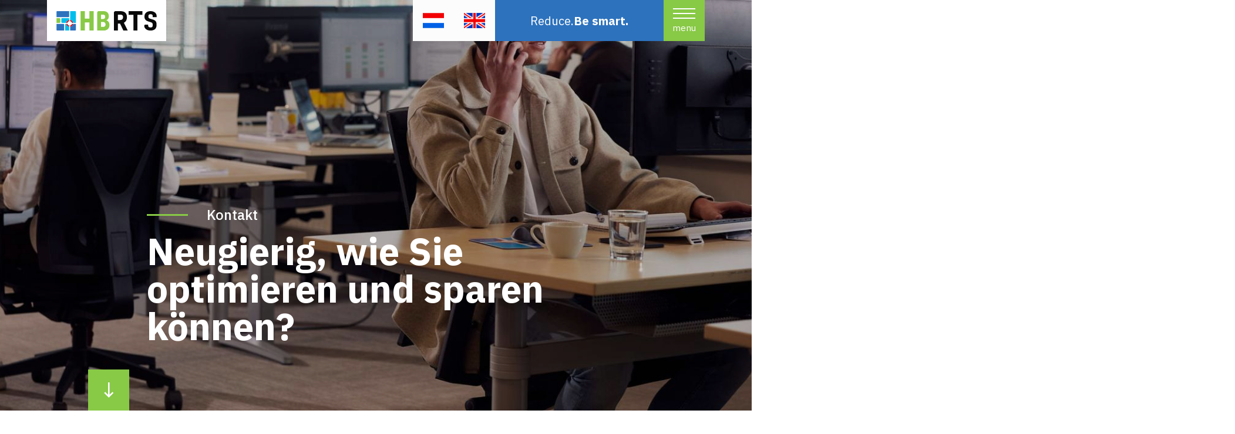

--- FILE ---
content_type: text/html; charset=UTF-8
request_url: https://www.hb-rts.com/de/kontakt
body_size: 7901
content:


<!DOCTYPE html>
<html lang="de" dir="ltr" prefix="content: http://purl.org/rss/1.0/modules/content/  dc: http://purl.org/dc/terms/  foaf: http://xmlns.com/foaf/0.1/  og: http://ogp.me/ns#  rdfs: http://www.w3.org/2000/01/rdf-schema#  schema: http://schema.org/  sioc: http://rdfs.org/sioc/ns#  sioct: http://rdfs.org/sioc/types#  skos: http://www.w3.org/2004/02/skos/core#  xsd: http://www.w3.org/2001/XMLSchema# ">
  <head>
    <!-- Google Tag Manager -->
    <script>(function(w,d,s,l,i){w[l]=w[l]||[];w[l].push({'gtm.start':
                new Date().getTime(),event:'gtm.js'});var f=d.getElementsByTagName(s)[0],
              j=d.createElement(s),dl=l!='dataLayer'?'&l='+l:'';j.async=true;j.src=
              'https://www.googletagmanager.com/gtm.js?id='+i+dl;f.parentNode.insertBefore(j,f);
      })(window,document,'script','dataLayer','GTM-MSXSWBS');</script>
    <!-- End Google Tag Manager -->
    <meta charset="utf-8" />
<noscript><style>form.antibot * :not(.antibot-message) { display: none !important; }</style>
</noscript><meta name="description" content="Informieren Sie sich über die RTI-Lösungen von HB RTS und unsere Dienstleistungen. Senken Sie Ihre Kosten und reduzieren Sie Ihren CO2-Fußabdruck." />
<meta name="Generator" content="Drupal 9 (https://www.drupal.org)" />
<meta name="MobileOptimized" content="width" />
<meta name="HandheldFriendly" content="true" />
<meta name="viewport" content="width=device-width, initial-scale=1.0" />
<link rel="icon" href="/favicon.ico" type="image/vnd.microsoft.icon" />
<link rel="alternate" hreflang="nl" href="https://www.hb-rts.com/contact" />
<link rel="alternate" hreflang="en" href="https://www.hb-rts.com/en/contact-hb-rts" />
<link rel="alternate" hreflang="de" href="https://www.hb-rts.com/de/kontakt" />
<link rel="canonical" href="https://www.hb-rts.com/de/kontakt" />
<link rel="shortlink" href="https://www.hb-rts.com/de/node/24" />

    <meta content="telephone=no" name="format-detection">
    <title>Kontakt | Komplettlösung für eine optimale Lieferkette | HB RTS</title>
    <link rel="stylesheet" media="all" href="/core/themes/stable/css/system/components/ajax-progress.module.css?szlbys" />
<link rel="stylesheet" media="all" href="/core/themes/stable/css/system/components/align.module.css?szlbys" />
<link rel="stylesheet" media="all" href="/core/themes/stable/css/system/components/autocomplete-loading.module.css?szlbys" />
<link rel="stylesheet" media="all" href="/core/themes/stable/css/system/components/fieldgroup.module.css?szlbys" />
<link rel="stylesheet" media="all" href="/core/themes/stable/css/system/components/container-inline.module.css?szlbys" />
<link rel="stylesheet" media="all" href="/core/themes/stable/css/system/components/clearfix.module.css?szlbys" />
<link rel="stylesheet" media="all" href="/core/themes/stable/css/system/components/details.module.css?szlbys" />
<link rel="stylesheet" media="all" href="/core/themes/stable/css/system/components/hidden.module.css?szlbys" />
<link rel="stylesheet" media="all" href="/core/themes/stable/css/system/components/item-list.module.css?szlbys" />
<link rel="stylesheet" media="all" href="/core/themes/stable/css/system/components/js.module.css?szlbys" />
<link rel="stylesheet" media="all" href="/core/themes/stable/css/system/components/nowrap.module.css?szlbys" />
<link rel="stylesheet" media="all" href="/core/themes/stable/css/system/components/position-container.module.css?szlbys" />
<link rel="stylesheet" media="all" href="/core/themes/stable/css/system/components/progress.module.css?szlbys" />
<link rel="stylesheet" media="all" href="/core/themes/stable/css/system/components/reset-appearance.module.css?szlbys" />
<link rel="stylesheet" media="all" href="/core/themes/stable/css/system/components/resize.module.css?szlbys" />
<link rel="stylesheet" media="all" href="/core/themes/stable/css/system/components/sticky-header.module.css?szlbys" />
<link rel="stylesheet" media="all" href="/core/themes/stable/css/system/components/system-status-counter.css?szlbys" />
<link rel="stylesheet" media="all" href="/core/themes/stable/css/system/components/system-status-report-counters.css?szlbys" />
<link rel="stylesheet" media="all" href="/core/themes/stable/css/system/components/system-status-report-general-info.css?szlbys" />
<link rel="stylesheet" media="all" href="/core/themes/stable/css/system/components/tabledrag.module.css?szlbys" />
<link rel="stylesheet" media="all" href="/core/themes/stable/css/system/components/tablesort.module.css?szlbys" />
<link rel="stylesheet" media="all" href="/core/themes/stable/css/system/components/tree-child.module.css?szlbys" />
<link rel="stylesheet" media="all" href="/core/themes/stable/css/views/views.module.css?szlbys" />
<link rel="stylesheet" media="all" href="/modules/contrib/cacheflush/css/cacheflush.menu.css?szlbys" />
<link rel="stylesheet" media="all" href="/core/themes/stable/css/core/assets/vendor/normalize-css/normalize.css?szlbys" />
<link rel="stylesheet" media="all" href="/core/themes/stable/css/core/normalize-fixes.css?szlbys" />
<link rel="stylesheet" media="all" href="//fonts.googleapis.com/css?family=IBM+Plex+Sans:400,500,600,600i,700&amp;display=swap" />
<link rel="stylesheet" media="all" href="/core/themes/classy/css/components/action-links.css?szlbys" />
<link rel="stylesheet" media="all" href="/core/themes/classy/css/components/breadcrumb.css?szlbys" />
<link rel="stylesheet" media="all" href="/core/themes/classy/css/components/button.css?szlbys" />
<link rel="stylesheet" media="all" href="/core/themes/classy/css/components/collapse-processed.css?szlbys" />
<link rel="stylesheet" media="all" href="/core/themes/classy/css/components/container-inline.css?szlbys" />
<link rel="stylesheet" media="all" href="/core/themes/classy/css/components/details.css?szlbys" />
<link rel="stylesheet" media="all" href="/core/themes/classy/css/components/exposed-filters.css?szlbys" />
<link rel="stylesheet" media="all" href="/core/themes/classy/css/components/field.css?szlbys" />
<link rel="stylesheet" media="all" href="/core/themes/classy/css/components/form.css?szlbys" />
<link rel="stylesheet" media="all" href="/core/themes/classy/css/components/icons.css?szlbys" />
<link rel="stylesheet" media="all" href="/core/themes/classy/css/components/inline-form.css?szlbys" />
<link rel="stylesheet" media="all" href="/core/themes/classy/css/components/item-list.css?szlbys" />
<link rel="stylesheet" media="all" href="/core/themes/classy/css/components/link.css?szlbys" />
<link rel="stylesheet" media="all" href="/core/themes/classy/css/components/links.css?szlbys" />
<link rel="stylesheet" media="all" href="/core/themes/classy/css/components/menu.css?szlbys" />
<link rel="stylesheet" media="all" href="/core/themes/classy/css/components/more-link.css?szlbys" />
<link rel="stylesheet" media="all" href="/core/themes/classy/css/components/pager.css?szlbys" />
<link rel="stylesheet" media="all" href="/core/themes/classy/css/components/tabledrag.css?szlbys" />
<link rel="stylesheet" media="all" href="/core/themes/classy/css/components/tableselect.css?szlbys" />
<link rel="stylesheet" media="all" href="/core/themes/classy/css/components/tablesort.css?szlbys" />
<link rel="stylesheet" media="all" href="/core/themes/classy/css/components/tabs.css?szlbys" />
<link rel="stylesheet" media="all" href="/core/themes/classy/css/components/textarea.css?szlbys" />
<link rel="stylesheet" media="all" href="/core/themes/classy/css/components/ui-dialog.css?szlbys" />
<link rel="stylesheet" media="all" href="/core/themes/classy/css/components/messages.css?szlbys" />
<link rel="stylesheet" media="all" href="/themes/custom/ef2_custom/css/main.css?szlbys" />

    

      <link rel="apple-touch-icon" sizes="180x180" href="/apple-touch-icon.png">
      <link rel="icon" type="image/png" sizes="32x32" href="/favicon-32x32.png">
      <link rel="icon" type="image/png" sizes="16x16" href="/favicon-16x16.png">
      <link rel="manifest" href="/site.webmanifest">
      <link rel="mask-icon" href="/safari-pinned-tab.svg" color="#2d72bd">
      <meta name="msapplication-TileColor" content="#ffffff">
      <meta name="theme-color" content="#ffffff">
  </head>
  <body class="role-anonymous page-node-24 path-node page-node-type-contactpagina">
  <!-- Google Tag Manager (noscript) -->
  <noscript><iframe src="https://www.googletagmanager.com/ns.html?id=GTM-MSXSWBS"
                    height="0" width="0" style="display:none;visibility:hidden"></iframe></noscript>
  <!-- End Google Tag Manager (noscript) -->
    <a href="#main-content" class="visually-hidden focusable">
      Direkt zum Inhalt
    </a>
    
      <div class="dialog-off-canvas-main-canvas" data-off-canvas-main-canvas>
    	
        

  




<div id="page-wrapper">
      <nav id="navbar" class="region"> 
      <div class="region-inner">     
          <div class="region region-menu">
    <div id="block-ef2-custom-branding" class="block block-system block-system-branding-block">
  
    
        <a href="/de" rel="home" class="site-logo">
      <img src="/themes/custom/ef2_custom/logo.svg" alt="Startseite" />
    </a>
      </div>
<div id="block-slogan" class="block block-block-content block-block-content8a39dbbb-6a34-4f1a-8ec5-0a27204f1363">
  
    
      
            <div class="clearfix text-formatted field field--name-body field--type-text-with-summary field--label-hidden field__item"><p>Reduce. <strong>Be smart.</strong></p></div>
      
  </div>
<nav role="navigation" aria-labelledby="block-ef2-custom-main-menu-menu" id="block-ef2-custom-main-menu" class="block block-menu navigation menu--main">
            
  <h2 class="visually-hidden" id="block-ef2-custom-main-menu-menu">Hoofdnavigatie</h2>
  

        <div id="menu-wrapper">


        
        
      <ul class="menu">      
                   
      <li class="menu-item menu-item--expanded">

        <a href="/de/vermietung" target="" title="Vermietung bei HB RTS" data-drupal-link-system-path="node/28">Vermietung</a>

                  <div class="submenu-wrapper">
            <div class="submenu-item-content">
              <a href="#" class="menu-back-link">Terug</a>
                      
          <ul class="menu">      
                   
      <li class="menu-item">

        <a href="/de/die-fect-box" data-drupal-link-system-path="node/155">De FECT box</a>

        
        
      </li>
               
      <li class="menu-item">

        <a href="/de/vermietung" title="Vermietung von RTI&#039;s bei HB RTS" data-drupal-link-system-path="node/28">HB RTS Vermietung</a>

        
        
      </li>
               
      <li class="menu-item">

        <a href="/de/loopos-reusable-display" title="Mehrweg Display von HB RTS" data-drupal-link-system-path="node/128">Mehrweg Display</a>

        
        
      </li>
               
      <li class="menu-item">

        <a href="/de/vermietung/behaelter-mieten" title="Behälter mieten bei HB RTS" data-drupal-link-system-path="node/123">Behälter</a>

        
        
      </li>
               
      <li class="menu-item">

        <a href="/de/vermietung/paletten" title="Kunststoffpaletten mieten bei HB RTS" data-drupal-link-system-path="node/122">Kunststoffpaletten</a>

        
        
      </li>
               
      <li class="menu-item">

        <a href="/de/vermietung/palettenbox-mieten" title="Palettenboxen mieten bei HB RTS" data-drupal-link-system-path="node/127">Palettenboxen</a>

        
        
      </li>
               
      <li class="menu-item">

        <a href="/de/vermietung/rollpalette-mieten" title="Rollpalette mieten bei HB RTS" data-drupal-link-system-path="node/108">Rollpalette</a>

        
        
      </li>
               
      <li class="menu-item">

        <a href="/de/vermietung/viertelrollpalette-mieten" title="Viertelrollpalette mieten bei HB RTS" data-drupal-link-system-path="node/124">Viertelrollpalette</a>

        
        
      </li>
               
      <li class="menu-item">

        <a href="/de/vermietung/rollbehaelter-mieten" title="Rollbehälter mieten bei HB RTS" data-drupal-link-system-path="node/125">Rollbehälter</a>

        
        
      </li>
        </ul>
   
            </div>
          </div>
        
        
      </li>
               
      <li class="menu-item">

        <a href="/de/paletten-logistik" target="" title="Paletten Logistik bei HB RTS" data-drupal-link-system-path="node/54">Paletten Logistik</a>

        
        
      </li>
               
      <li class="menu-item menu-item--expanded">

        <a href="/de/Reinigung" target="" title="Reinigung bei HB RTS" data-drupal-link-system-path="node/117">Reinigung</a>

                  <div class="submenu-wrapper">
            <div class="submenu-item-content">
              <a href="#" class="menu-back-link">Terug</a>
                      
          <ul class="menu">      
                   
      <li class="menu-item">

        <a href="/de/Reinigung" title="Reinigung von RTI&#039;s bei HB RTS" data-drupal-link-system-path="node/117">HB RTS Reinigung</a>

        
        
      </li>
               
      <li class="menu-item">

        <a href="/de/Reinigung/behaelter-reinigen" title="Behälter reinigen bei HB RTS" data-drupal-link-system-path="node/120">Behälter</a>

        
        
      </li>
               
      <li class="menu-item">

        <a href="/de/reinigung/paletten-und-palettenboxen-reinigen" title="Palettenboxen und Paletten reinigen bei HB RTS" data-drupal-link-system-path="node/135">Paletten und Palettenboxen</a>

        
        
      </li>
        </ul>
   
            </div>
          </div>
        
        
      </li>
               
      <li class="menu-item">

        <a href="/de/leergut-logistik" target="" title="Leergut Logistik bei HB RTS" data-drupal-link-system-path="node/93">Leergut Logistik</a>

        
        
      </li>
               
      <li class="menu-item">

        <a href="/de/produkte" title="Produkte von HB RTS" data-drupal-link-system-path="node/106">Produkte</a>

        
        
      </li>
               
      <li class="menu-item menu-item--expanded">

        <a href="/de/uber-hb-rts" title="Über HB" data-drupal-link-system-path="node/26">Über HB RTS</a>

                  <div class="submenu-wrapper">
            <div class="submenu-item-content">
              <a href="#" class="menu-back-link">Terug</a>
                      
          <ul class="menu">      
                   
      <li class="menu-item">

        <a href="/de/uber-hb-rts" class="small-link" title="Über HB RTS" data-drupal-link-system-path="node/26">Über HB RTS</a>

        
        
      </li>
               
      <li class="menu-item">

        <a href="/de/Stellenangebote" title="Stellenangebote von HB RTS" data-drupal-link-system-path="node/129">Stellenangebote</a>

        
        
      </li>
               
      <li class="menu-item">

        <a href="/de/Artikel" class="small-link" title="Neuheiten und Artikel von HB RTS" data-drupal-link-system-path="node/107">Neuheiten und Artikel</a>

        
        
      </li>
        </ul>
   
            </div>
          </div>
        
        
      </li>
               
      <li class="menu-item">

        <a href="/de/einloggen-system" class="small-link" title="Einloggen ins MSM-System von HB RTS" data-drupal-link-system-path="node/62">Einloggen</a>

        
        
      </li>
               
      <li class="menu-item menu-item--active-trail">

        <a href="/de/kontakt" class="small-link is-active" title="Kontakt aufnehmen mit HB RTS" data-drupal-link-system-path="node/24">Kontakt</a>

        
        
      </li>
               
      <li class="menu-item">

        <a href="/de/newsletter" class="small-link" title="Melden Sie sich für unseren Newsletter an" data-drupal-link-system-path="node/98">Newsletter</a>

        
        
      </li>
        </ul>
  


</div>

  </nav>
<div class="language-switcher-language-url block block-language block-language-blocklanguage-interface" id="block-taalkeuze" role="navigation">
  
    
      <ul class="links"><li hreflang="nl" data-drupal-link-system-path="node/24" class="nl"><a href="/contact" class="language-link" hreflang="nl" data-drupal-link-system-path="node/24">Dutch</a></li><li hreflang="en" data-drupal-link-system-path="node/24" class="en"><a href="/en/contact-hb-rts" class="language-link" hreflang="en" data-drupal-link-system-path="node/24">English</a></li><li hreflang="de" data-drupal-link-system-path="node/24" class="de is-active"><a href="/de/kontakt" class="language-link is-active" hreflang="de" data-drupal-link-system-path="node/24">German</a></li></ul>
  </div>


    <div class="hamburger-wrapper">
      <button id="menu-toggle" type="button" aria-label="Menu" aria-controls="navigation">
        <div class="inner-toggle">
          <div class="inner"><span id="bars"></span></div>
          <div class="text"><span id="open-text">menu</span><span id="close-text">sluiten</span></div>
        </div>
      </button>
    </div>
  </div>

      </div>
    </nav>
        <header id="header" class="region">      
      <div class="region-inner">
          <div class="region region-header">
    <div data-drupal-messages-fallback class="hidden"></div>

  </div>

      </div>
    </header>
    <main class="region" role="main">
    <a id="main-content" tabindex="-1"></a>
        <section class="region">
      <div class="region-inner">
          <div class="region region-content">
    <div id="block-ef2-custom-content" class="block block-system block-system-main-block">
  
    
      

    <div data-history-node-id="24" class="node node--type-contactpagina node--view-mode-full layout-detail-page">
                    <div class="header-wrapper">
                
            <div class="field field--name-field-header-afbeelding field--type-image field--label-hidden field__item">  <img src="/sites/default/files/styles/header_afbeelding/public/assets/media/Contact-opnemen-met-HB_RTS.jpg?h=a1e1a043&amp;itok=XcqRIuow" width="1900" height="673" alt="" loading="lazy" typeof="foaf:Image" class="image-style-header-afbeelding" />


</div>
      

                
                <div class="container">
                    <div class="row">
                        <div class="col-12 col-lg-10">
                            <div class="inner">
                                
            <div class="field field--name-node-title field--type-ds field--label-hidden field__item"><p>
  Kontakt 
</p>
</div>
      
    <h1 class="field field--name-field-subtitel field--type-string field--label-hidden field__item">Neugierig, wie Sie optimieren und sparen können?</h1>

                            </div>
                            <div class="scroll-to-wrapper"><a href="#main-content-container" class="scrollto icon-arrow"></a></div>
                        </div>
                    </div>
                </div>
            </div>
        
                    <div id="main-content-container" class="content-wrapper">
                <div class="container">
                    <div class="background-text">
                        <span class="field field--name-title field--type-string field--label-hidden">Kontakt </span>
                    </div>

                    <div class="row">
                        <div class="col-12 col-md-8 offset-md-2">
                            
            <div class="clearfix text-formatted field field--name-body field--type-text-with-summary field--label-hidden field__item"><h2>Neugierig, wie Sie optimieren und sparen können?</h2>

<p>Was können wir für Sie tun? Wir sehen, dass die Verpackungsströme in den Unternehmen viel intelligenter organisiert werden können, was die Kosten erheblich senkt und die CO2-Bilanz verbessert.</p>

<p>Fragen Sie sich, was wir für Ihr Unternehmen tun können? Nehmen Sie Kontakt mit uns auf, um in einem unverbindlichen Gespräch Ihren logistischen Bedarf zu erörtern und festzustellen, wo Ihre Möglichkeiten liegen.</p>

<p>Füllen Sie das untenstehende Kontaktformular aus und wir werden uns <strong>innerhalb von 48 Stunden</strong> mit Ihnen in Verbindung setzen.</p></div>
      
            <div class="clearfix text-formatted field field--name-field-tekst-boven-formulier field--type-text-long field--label-hidden field__item"><p class="vertical-text"><strong>Kontaktformular</strong></p></div>
      
                                                            <script charset="utf-8" type="text/javascript" src="//js-eu1.hsforms.net/forms/embed/v2.js"></script>
                                <script>
                                    hbspt.forms.create({
                                        portalId: "25377111",
                                        formId: "6869c2c3-face-42d8-848c-2dd08132f795",
                                        region: "eu1"
                                    });
                                </script>
                                                    </div>
                    </div>
                </div>

                <div class="flex-content">
                    
                </div>

                <div class="container">
                    <div class="row">
                        <div class="col-12 col-md-8 offset-md-2">
                            
                        </div>
                    </div>
                </div>
            </div>
        
            </div>


  </div>

  </div>

        
      </div>
    </section>
              <section id="banner" class="region"> 
          <div class="region region-banner">
    <div class="views-element-container block block-views block-views-blockfooter-grijs-block-1" id="block-views-block-footer-grijs-block-1">
  
    
      <div><div class="region-inner js-view-dom-id-da55a764ce434480a759976fbb02032901bff0cdf0e25b18de0758ae8269ef29 view view-footer-grijs view-id-footer_grijs" id="locaties">
    <div class="container">
        <div class="row">
            
            
            

                            <div class="view-header">
                    <i class="pointer tilburg" data-locationkey="tilburg" title="Tilburg"></i>
<i class="pointer ede" data-locationkey="ede" title="Ede"></i>
<i class="pointer bleiswijk" data-locationkey="bleiswijk" title="Bleiswijk"></i>
<i class="pointer utrecht" data-locationkey="utrecht" title="Utrecht"></i>
<i class="pointer drachten" data-locationkey="drachten" title="Drachten"></i>
<i class="pointer dusseldorf" data-locationkey="dusseldorf" title="Düsseldorf"></i>
<i class="pointer holten" data-locationkey="holten" title="Holten"></i>
<i class="pointer boxtel" data-locationkey="boxtel" title="Boxtel"></i>
<i class="pointer deventer" data-locationkey="deventer" title="Deventer"></i>
<i class="pointer ansfelden" data-locationkey="ansfelden" title="Ansfelden"></i>
<i class="pointer ilsfeld" data-locationkey="ilsfeld" title="Ilsfeld"></i>
<i class="pointer wangenanderaare" data-locationkey="wangenanderaare" title="Wangen an der Aare"></i>
<i class="pointer boutersem" data-locationkey="boutersem" title="Boutersem"></i>
<i class="pointer lokeren" data-locationkey="lokeren" title="Lokeren"></i>
<i class="pointer rudnauprahy" data-locationkey="rudnauprahy" title="Rudná u Prahy"></i>
<i class="pointer gliwice" data-locationkey="gliwice" title="Gliwice"></i>
<i class="pointer waddinxveen" data-locationkey="waddinxveen" title="Waddinxveen"></i>
                </div>
            
            <div class="col-xl-2 order-last">
                <div class="last-col-background"></div>
            </div>

            
            

            <div class="col-lg-7 col-xxl-6">
                    <div class="view-content">
                            <div class="views-row"><div class="views-field views-field-field-achtergrond-tekst"><div class="field-content">Immer in der Nähe.</div></div><div class="views-field views-field-body"><div class="field-content"><span class="field__label">Adressen</span>
<div class="body"><p class="vertical-text">Klicken Sie auf einen der Links für weitere Informationen</p>

<p class="large-text">HB RTS ist immer in der Nähe.</p>

<p>Unserer Standorte sind strategisch ausgewählt. Wählen Sie unten für unsere Adressen im Überblick:</p>

<ul><li><a data-locationkey="utrecht" href="#">Utrecht <span class="small-text">(Hauptsitz)</span></a></li>
	<li><a data-locationkey="holten" href="#">Holten</a></li>
	<li><a data-locationkey="bleiswijk" href="#">Bleiswijk</a></li>
	<li><a data-locationkey="tilburg" href="#">Tilburg</a></li>
	<li><a data-locationkey="boxtel" href="#">Boxtel <span class="small-text">(inhouse)</span></a></li>
	<li><a data-locationkey="deventer" href="#">Deventer </a></li>
	<li><a data-locationkey="drachten" href="#">Drachten <span class="small-text">(dedicated)</span></a></li>
	<li><a data-locationkey="dusseldorf" href="#">Düsseldorf</a></li>
	<li><a data-locationkey="ansfelden" href="#">Ansfelden</a></li>
	<li><a data-locationkey="ilsfeld" href="#">Ilsfeld</a></li>
	<li><a data-locationkey="wangenanderaare" href="#">Wangen an der Aare</a></li>
	<li><a data-locationkey="boutersem" href="#">Boutersem</a></li>
	<li><a data-locationkey="lokeren" href="#">Lokeren</a></li>
	<li><a data-locationkey="rudnauprahy" href="#">Rudná u Prahy</a></li>
	<li><a data-locationkey="gliwice" href="#">Gliwice</a></li>
	<li><a data-locationkey="waddinxveen" href="#">Waddinxveen</a></li>
</ul></div></div></div></div>

                    </div>
                </div>
                        

            
            


            <div class="col-lg-5 col-xxl-4">
                <div class="view-footer">

                    <div id="locatie-hoofdkantoor">
                        <p><span class="title">Head office</span><br/>
                            Fermiweg 41<br/>
                            3542 CB Utrecht<br/>
                            Die Niederlande</p>

                        <p><strong>Kontaktieren Sie dieser Standorte</strong><br/>
                            <a class="arrow-link" href="mailto:benelux@hb-rts.com">Senden Sie eine E-Mail </a></p>

                        <p><a class="phone-link" href="tel:0031307820979">Oder rufen Sie uns an: +31 (0)30 - 78 20 979</a></p>
                    </div>

                    <div id="locatie-waddinxveen">
                        <p><span class="title">Waddinxveen</span><br/>
                            Distributieweg 12<br/>
                            2742 RB Waddinxveen<br/>
                            Die Niederlande</p>

                        <p><strong>Kontaktieren Sie dieser Standorte</strong><br/>
                            <a class="arrow-link" href="mailto:benelux@hb-rts.com">Senden Sie eine E-Mail </a></p>

                        <p><a class="phone-link" href="tel:0031307820979">Oder rufen Sie uns an: +31 (0)30 - 78 20 979</a></p>
                    </div>

                    <div id="locatie-bleiswijk">
                        <p><span class="title">Bleiswijk</span><br/>
                            Klappolder 50 <br/>
                            2665 LP Bleiswijk<br/>
                            Die Niederlande</p>

                        <p><strong>Kontaktieren Sie dieser Standorte</strong><br/>
                            <a class="arrow-link" href="mailto:benelux@hb-rts.com">Senden Sie eine E-Mail </a></p>

                        <p><a class="phone-link" href="tel:0031307820979">Oder rufen Sie uns an: +31 (0)30 - 78 20 979</a></p>
                    </div>

                    <div id="locatie-boxtel">
                        <p><span class="title">Boxtel - Vion (inhouse)</span><br/>
                            Van Salmstraat 64 <br/>
                            5281 RS Boxtel<br/>
                            Die Niederlande</p>

                        <p><strong>Kontaktieren Sie dieser Standorte</strong><br/>
                            <a class="arrow-link" href="mailto:benelux@hb-rts.com">Senden Sie eine E-Mail </a></p>

                        <p><a class="phone-link" href="tel:0031307820979">Oder rufen Sie uns an: +31 (0)30 - 78 20 979</a></p>
                    </div>

                    <div id="locatie-deventer">
                        <p><span class="title">Deventer - Coop (inhouse)</span><br/>
                            Stegemanweg 1<br/>
                            7418 HL Deventer<br/>
                            Die Niederlande</p>

                        <p><strong>Kontaktieren Sie dieser Standorte</strong><br/>
                            <a class="arrow-link" href="mailto:benelux@hb-rts.com">Senden Sie eine E-Mail </a></p>

                        <p><a class="phone-link" href="tel:0031307820979">Oder rufen Sie uns an: +31 (0)30 - 78 20 979</a></p>
                    </div>

                    <div id="locatie-drachten">
                        <p><span class="title">Drachten (dedicated)</span><br/>
                            Kelvinlaan 5<br/>
                            9207 JB Drachten<br/>
                            Die Niederlande</p>

                        <p><strong>Kontaktieren Sie dieser Standorte</strong><br/>
                            <a class="arrow-link" href="mailto:benelux@hb-rts.com">Senden Sie eine E-Mail </a></p>

                        <p><a class="phone-link" href="tel:0031307820979">Oder rufen Sie uns an: +31 (0)30 - 78 20 979</a></p>
                    </div>

                    <div id="locatie-holten">
                        <p><span class="title">Holten</span><br/>
                            Keizersweg 45A<br/>
                            7451 PH Holten<br/>
                            Die Niederlande</p>

                        <p><strong>Kontaktieren Sie dieser Standorte</strong><br/>
                            <a class="arrow-link" href="mailto:benelux@hb-rts.com">Senden Sie eine E-Mail </a></p>

                        <p><a class="phone-link" href="tel:0031307820979">Oder rufen Sie uns an: +31 (0)30 - 78 20 979</a></p>
                    </div>

                    <div id="locatie-tilburg">
                        <p><span class="title">Tilburg</span><br/>
                            Theseusstraat 30<br/>
                            5047 RJ Tilburg<br/>
                            Die Niederlande</p>

                        <p><strong>Kontaktieren Sie dieser Standorte</strong><br/>
                            <a class="arrow-link" href="mailto:benelux@hb-rts.com">Senden Sie eine E-Mail </a></p>

                        <p><a class="phone-link" href="tel:0031307820979">Oder rufen Sie uns an: +31 (0)30 - 78 20 979</a></p>
                    </div>

                    <div id="locatie-utrecht">
                        <p><span class="title">Utrecht</span><br/>
                            Fermiweg 41<br/>
                            3542 CB Utrecht<br/>
                            Die Niederlande</p>

                        <p><strong>Kontaktieren Sie dieser Standorte</strong><br/>
                            <a class="arrow-link" href="mailto:benelux@hb-rts.com">Senden Sie eine E-Mail </a></p>

                        <p><a class="phone-link" href="tel:0031307820979">Oder rufen Sie uns an: +31 (0)30 - 78 20 979</a></p>
                    </div>

                    <div id="locatie-dusseldorf">
                        <p><span class="title">Düsseldorf - HB RTS D.A.CH GmbH</span><br/>
                            Dreischeibenhaus<br/>
                            D-40211 Düsseldorf<br/>
                            Deutschland</p>

                        <p><strong>Kontaktieren Sie dieser Standorte</strong><br/>
                            <a class="arrow-link" href="mailto:dach@hb-rts.com">Senden Sie eine E-Mail </a></p>

                        <p><a class="phone-link" href="tel:004921198709904">Oder rufen Sie uns an: +49 (0)21 - 198 70 9904</a></p>
                    </div>

                    <div id="locatie-ansfelden">
                        <p><span class="title">Ansfelden - Schneckenreither</span><br/>
                            Traunuferstraße 110a<br/>
                            4052 Ansfelden<br/>
                            Österreich</p>

                        <p><strong>Kontaktieren Sie dieser Standorte</strong><br/>
                            <a class="arrow-link" href="mailto:dach@hb-rts.com">Senden Sie eine E-Mail </a></p>

                        <p><a class="phone-link" href="tel:004921198709904">Oder rufen Sie uns an: +49 (0)21 - 198 70 9904</a></p>
                    </div>

                    <div id="locatie-ilsfeld">
                        <p><span class="title">Ilsfeld - TDBG</span><br/>
                            Boschstraße 2<br/>
                            74360 Ilsfeld<br/>
                            Deutschland</p>

                        <p><strong>Kontaktieren Sie dieser Standorte</strong><br/>
                            <a class="arrow-link" href="mailto:dach@hb-rts.com">Senden Sie eine E-Mail </a></p>

                        <p><a class="phone-link" href="tel:004921198709904">Oder rufen Sie uns an: +49 (0)21 - 198 70 9904</a></p>
                    </div>

                    <div id="locatie-wangenanderaare">
                        <p><span class="title">Wangen an der Aare - TGW</span><br/>
                            Rütifeldstraße 1<br/>
                            3380 Wangen an der Aare<br/>
                            Schweiz</p>

                        <p><strong>Kontaktieren Sie dieser Standorte</strong><br/>
                            <a class="arrow-link" href="mailto:benelux@hb-rts.com">Senden Sie eine E-Mail </a></p>

                        <p><a class="phone-link" href="tel:004921198709904">Oder rufen Sie uns an: +49 (0)21 - 198 70 9904</a></p>
                    </div>

                    <div id="locatie-boutersem">
                        <p><span class="title">Boutersem - Transmet (Ninatrans)</span><br/>
                            Leuvensesteenweg 212<br/>
                            3370 Boutersem<br/>
                            Belgien</p>

                        <p><strong>Kontaktieren Sie dieser Standorte</strong><br/>
                            <a class="arrow-link" href="mailto:benelux@hb-rts.com">Senden Sie eine E-Mail </a></p>

                        <p><a class="phone-link" href="tel:0031307820979">Oder rufen Sie uns an: +31 (0)30 - 78 20 979</a></p>
                    </div>

                    <div id="locatie-lokeren">
                        <p><span class="title">Lokeren - MSI</span><br/>
                            Oeverstraat 9<br/>
                            9160 Lokeren<br/>
                            Belgien</p>

                        <p><strong>Kontaktieren Sie dieser Standorte</strong><br/>
                            <a class="arrow-link" href="mailto:benelux@hb-rts.com">Senden Sie eine E-Mail </a></p>

                        <p><a class="phone-link" href="tel:0031307820979">Oder rufen Sie uns an: +31 (0)30 - 78 20 979</a></p>
                    </div>

                    <div id="locatie-rudnauprahy">
                        <p><span class="title">Rudná u Prahy - EC Logistics</span><br/>
                            K Vypichu 503<br/>
                            25216 Rudná u Prahy<br/>
                            Tschechien</p>

                        <p><strong>Kontaktieren Sie dieser Standorte</strong><br/>
                            <a class="arrow-link" href="mailto:dach@hb-rts.com">Senden Sie eine E-Mail </a></p>

                        <p><a class="phone-link" href="tel:004921198709904">Oder rufen Sie uns an: +49 (0)21 - 198 70 9904</a></p>
                    </div>

                    <div id="locatie-gliwice">
                        <p><span class="title">Gliwice - Transmec</span><br/>
                            Aleja Jana Nowaka-Jezioranskiego 39<br/>
                            44-402 Gliwice<br/>
                            Polen</p>

                        <p><strong>Kontaktieren Sie dieser Standorte</strong><br/>
                            <a class="arrow-link" href="mailto:dach@hb-rts.com">Senden Sie eine E-Mail </a></p>

                        <p><a class="phone-link" href="tel:004921198709904">Oder rufen Sie uns an: +49 (0)21 - 198 70 9904</a></p>
                    </div>

                </div>
            </div>

            
        </div>
    </div>
</div>
</div>

  </div>
<div class="views-element-container block block-views block-views-blockfooter-rood-block-1" id="block-views-block-footer-rood-block-1-2">
  
    
      <div><div class="region-inner view view-footer-rood view-id-footer_rood view-display-id-block_1 js-view-dom-id-2c0fd51f6d59b681586a65e5b6607e1162c4f1d6797497083a372a02d4db786f">
    <div class="container">
        <div class="row">
            
                        
                            <div class="col-xl-4 order-last">
                    <div class="view-header">
                        <div class="scrollto-wrapper">
          <span class="scrollto icon-arrow"></span>
</div>
                    </div>
                </div>
                                    
                            <div class="col-xl-8">
                    <div class="view-content">
                            <div class="views-row"><div class="views-field views-field-title"><span class="field-content">Wir arrangieren es</span></div><div class="views-field views-field-body"><div class="field-content"><p><strong>Neugierig, wie wir das für Sie tun können?</strong></p></div></div></div>

                    </div>
                </div>
            
                                                                    </div>
    </div>
</div>
</div>

  </div>

  </div>

      </section>
    </main> 

  <footer id="footer" class="region">
    <div class="region-inner">
        <div class="region region-footer">
    <div id="block-footerlinks" class="block block-blockgroup block-block-groupfooter-links">
  
    
      <div id="block-brandingvandewebsite" class="block block-system block-system-branding-block">
  
    
        <a href="/de" rel="home" class="site-logo">
      <img src="/themes/custom/ef2_custom/logo.svg" alt="Startseite" />
    </a>
      </div>
<div id="block-socialmedia" class="block block-block-content block-block-content7bd00937-53c7-4991-97c5-1fcb22b8a0d4">
  
    
      
            <div class="clearfix text-formatted field field--name-body field--type-text-with-summary field--label-hidden field__item"><p><a href="https://www.linkedin.com/company/202086/" target="_blank"><img alt="170828 linkedin-01.svg" src="/sites/default/files/170828%20linkedin-01.svg" width="32" /></a><a href="https://www.facebook.com/HB-Centrale-Retourencentra-en-Middelencentra-Nederland-202610186579557/" target="_blank"><img alt="170828 facebook-01.svg" src="/sites/default/files/170828%20facebook-01.svg" width="32" /></a></p></div>
      
  </div>

  </div>
<div id="block-contactopnemen" class="block block-block-content block-block-content15258c33-5fbc-4e4c-a22d-7e1d5305be3d">
  
    
      
            <div class="clearfix text-formatted field field--name-body field--type-text-with-summary field--label-hidden field__item"><p class="large-text">Nehmen Sie Kontakt mit uns auf</p>

<p><a class="btn-default" href="mailto:dach@hb-rts.com">Senden Sie eine E-Mail </a><br /><a class="phone-link" href="tel:004921198709904">Oder rufen Sie uns an +49 (0)21 - 198 70 9904</a></p></div>
      
  </div>
<div id="block-footerrechts" class="block block-blockgroup block-block-groupfooter-rechts">
  
    
      <div id="block-dienstenoverzicht" class="block block-block-content block-block-content75083a0a-6b4d-4d5e-a325-044bbf7fe137">
  
    
      
            <div class="clearfix text-formatted field field--name-body field--type-text-with-summary field--label-hidden field__item"><p><a href="/de/node/28"><strong>Vermietung</strong></a></p>

<p class="grey-text">Sowohl kurz- als auch langfristig</p>

<p><a data-entity-substitution="canonical" data-entity-type="node" data-entity-uuid="5bb3f21f-4f91-402b-b970-2fe8bc056029" href="/de/paletten-logistik" title="Paletten Logistik"><strong>Verwaltung</strong></a></p>

<p class="grey-text">Vollständige Verwaltung Ihrer RTIs</p>

<p><a data-entity-substitution="canonical" data-entity-type="node" data-entity-uuid="7ed4db8c-0931-432e-9d78-1259b48d827e" href="/de/node/117"><strong>Reinigung</strong></a></p>

<p class="grey-text">Hochwertige Reinigung und Trocknung Ihrer RTIs</p>

<p><a href="/de/node/93"><strong>Retouren</strong></a></p>

<p class="grey-text">Spezialist für die Leergut Logistik im Einzelhandel</p></div>
      
  </div>

  </div>

  </div>

      <!-- <div id="copyright">          
        <a href="https://www.ef2.nl" target="_blank">Website gebouwd door EF2</a> 
      </div>  -->
        <div class="region region-bottom">
    <nav role="navigation" aria-labelledby="block-voet-menu" id="block-voet" class="block block-menu navigation menu--footer">
            
  <h2 class="visually-hidden" id="block-voet-menu">Voet</h2>
  

        
              <ul class="menu">
                    <li class="menu-item">
        <a href="https://www.hb-rts.com/sites/default/files/assets/images/Algemene%20voorwaarden%20HB%20RTS.pdf" target="_blank">Algemene voorwaarden      -</a>
              </li>
                <li class="menu-item">
        <a href="/de/node/87" data-drupal-link-system-path="node/87">Datenschutzerklärung</a>
              </li>
        </ul>
  


  </nav>
<div id="block-badges" class="block block-fixed-block-content block-fixed-block-contentbadges">
  
    
      
            <div class="clearfix text-formatted field field--name-body field--type-text-with-summary field--label-hidden field__item"><p><img alt="Committed Ecovadis Sustainability Rating APR 2024" data-entity-type="" data-entity-uuid="" src="/sites/default/files/assets/images/ecovadis-may2025.png" /><img alt="LRQA Certified ISO 9001" data-entity-type="" data-entity-uuid="" src="/sites/default/files/assets/images/ISO9001_0.png" /><img alt="LRQA Certified ISO 22000" data-entity-type="" data-entity-uuid="" src="/sites/default/files/assets/images/LRQA.png" /></p></div>
      
  </div>
<div id="block-gebouwddooref2" class="block block-block-content block-block-content4d2176c6-e72b-43b2-ba90-62ede291ae38">
  
    
      
            <div class="clearfix text-formatted field field--name-body field--type-text-with-summary field--label-hidden field__item"><p><a href="https://www.ef2.nl/" target="_blank">Erstellt von <span class="icon-ef2">EF2</span></a></p></div>
      
  </div>

  </div>

    </div>
  </footer>
</div>
  </div>

    
    <script src="/core/assets/vendor/jquery/jquery.min.js?v=3.6.3"></script>
<script src="/themes/custom/ef2_custom/js/jquery.magnific-popup.js?szlbys"></script>
<script src="/themes/custom/ef2_custom/js/bundle.js?szlbys"></script>

  </body>
</html>


--- FILE ---
content_type: text/css
request_url: https://www.hb-rts.com/themes/custom/ef2_custom/css/main.css?szlbys
body_size: 20463
content:
@charset "UTF-8";
/*!
 * Bootstrap Grid v4.5.3 (https://getbootstrap.com/)
 * Copyright 2011-2020 The Bootstrap Authors
 * Copyright 2011-2020 Twitter, Inc.
 * Licensed under MIT (https://github.com/twbs/bootstrap/blob/main/LICENSE)
 */html{box-sizing:border-box;-ms-overflow-style:scrollbar}*,:after,:before{box-sizing:inherit}.container,.container-fluid,.container-lg,.container-md,.container-sm,.container-xl{width:100%;padding-right:15px;padding-left:15px;margin-right:auto;margin-left:auto}@media (min-width:576px){.container,.container-sm{max-width:540px}}@media (min-width:768px){.container,.container-md,.container-sm{max-width:720px}}@media (min-width:992px){.container,.container-lg,.container-md,.container-sm{max-width:960px}}@media (min-width:1200px){.container,.container-lg,.container-md,.container-sm,.container-xl{max-width:1140px}}.row{display:flex;flex-wrap:wrap;margin-right:-15px;margin-left:-15px}.no-gutters{margin-right:0;margin-left:0}.no-gutters>.col,.no-gutters>[class*=col-]{padding-right:0;padding-left:0}.col,.col-1,.col-2,.col-3,.col-4,.col-5,.col-6,.col-7,.col-8,.col-9,.col-10,.col-11,.col-12,.col-auto,.col-lg,.col-lg-1,.col-lg-2,.col-lg-3,.col-lg-4,.col-lg-5,.col-lg-6,.col-lg-7,.col-lg-8,.col-lg-9,.col-lg-10,.col-lg-11,.col-lg-12,.col-lg-auto,.col-md,.col-md-1,.col-md-2,.col-md-3,.col-md-4,.col-md-5,.col-md-6,.col-md-7,.col-md-8,.col-md-9,.col-md-10,.col-md-11,.col-md-12,.col-md-auto,.col-sm,.col-sm-1,.col-sm-2,.col-sm-3,.col-sm-4,.col-sm-5,.col-sm-6,.col-sm-7,.col-sm-8,.col-sm-9,.col-sm-10,.col-sm-11,.col-sm-12,.col-sm-auto,.col-xl,.col-xl-1,.col-xl-2,.col-xl-3,.col-xl-4,.col-xl-5,.col-xl-6,.col-xl-7,.col-xl-8,.col-xl-9,.col-xl-10,.col-xl-11,.col-xl-12,.col-xl-auto{position:relative;width:100%;padding-right:15px;padding-left:15px}.col{flex-basis:0;flex-grow:1;max-width:100%}.row-cols-1>*{flex:0 0 100%;max-width:100%}.row-cols-2>*{flex:0 0 50%;max-width:50%}.row-cols-3>*{flex:0 0 33.3333333333%;max-width:33.3333333333%}.row-cols-4>*{flex:0 0 25%;max-width:25%}.row-cols-5>*{flex:0 0 20%;max-width:20%}.row-cols-6>*{flex:0 0 16.6666666667%;max-width:16.6666666667%}.col-auto{flex:0 0 auto;width:auto;max-width:100%}.col-1{flex:0 0 8.3333333333%;max-width:8.3333333333%}.col-2{flex:0 0 16.6666666667%;max-width:16.6666666667%}.col-3{flex:0 0 25%;max-width:25%}.col-4{flex:0 0 33.3333333333%;max-width:33.3333333333%}.col-5{flex:0 0 41.6666666667%;max-width:41.6666666667%}.col-6{flex:0 0 50%;max-width:50%}.col-7{flex:0 0 58.3333333333%;max-width:58.3333333333%}.col-8{flex:0 0 66.6666666667%;max-width:66.6666666667%}.col-9{flex:0 0 75%;max-width:75%}.col-10{flex:0 0 83.3333333333%;max-width:83.3333333333%}.col-11{flex:0 0 91.6666666667%;max-width:91.6666666667%}.col-12{flex:0 0 100%;max-width:100%}.order-first{order:-1}.order-last{order:13}.order-0{order:0}.order-1{order:1}.order-2{order:2}.order-3{order:3}.order-4{order:4}.order-5{order:5}.order-6{order:6}.order-7{order:7}.order-8{order:8}.order-9{order:9}.order-10{order:10}.order-11{order:11}.order-12{order:12}.offset-1{margin-left:8.3333333333%}.offset-2{margin-left:16.6666666667%}.offset-3{margin-left:25%}.offset-4{margin-left:33.3333333333%}.offset-5{margin-left:41.6666666667%}.offset-6{margin-left:50%}.offset-7{margin-left:58.3333333333%}.offset-8{margin-left:66.6666666667%}.offset-9{margin-left:75%}.offset-10{margin-left:83.3333333333%}.offset-11{margin-left:91.6666666667%}@media (min-width:576px){.col-sm{flex-basis:0;flex-grow:1;max-width:100%}.row-cols-sm-1>*{flex:0 0 100%;max-width:100%}.row-cols-sm-2>*{flex:0 0 50%;max-width:50%}.row-cols-sm-3>*{flex:0 0 33.3333333333%;max-width:33.3333333333%}.row-cols-sm-4>*{flex:0 0 25%;max-width:25%}.row-cols-sm-5>*{flex:0 0 20%;max-width:20%}.row-cols-sm-6>*{flex:0 0 16.6666666667%;max-width:16.6666666667%}.col-sm-auto{flex:0 0 auto;width:auto;max-width:100%}.col-sm-1{flex:0 0 8.3333333333%;max-width:8.3333333333%}.col-sm-2{flex:0 0 16.6666666667%;max-width:16.6666666667%}.col-sm-3{flex:0 0 25%;max-width:25%}.col-sm-4{flex:0 0 33.3333333333%;max-width:33.3333333333%}.col-sm-5{flex:0 0 41.6666666667%;max-width:41.6666666667%}.col-sm-6{flex:0 0 50%;max-width:50%}.col-sm-7{flex:0 0 58.3333333333%;max-width:58.3333333333%}.col-sm-8{flex:0 0 66.6666666667%;max-width:66.6666666667%}.col-sm-9{flex:0 0 75%;max-width:75%}.col-sm-10{flex:0 0 83.3333333333%;max-width:83.3333333333%}.col-sm-11{flex:0 0 91.6666666667%;max-width:91.6666666667%}.col-sm-12{flex:0 0 100%;max-width:100%}.order-sm-first{order:-1}.order-sm-last{order:13}.order-sm-0{order:0}.order-sm-1{order:1}.order-sm-2{order:2}.order-sm-3{order:3}.order-sm-4{order:4}.order-sm-5{order:5}.order-sm-6{order:6}.order-sm-7{order:7}.order-sm-8{order:8}.order-sm-9{order:9}.order-sm-10{order:10}.order-sm-11{order:11}.order-sm-12{order:12}.offset-sm-0{margin-left:0}.offset-sm-1{margin-left:8.3333333333%}.offset-sm-2{margin-left:16.6666666667%}.offset-sm-3{margin-left:25%}.offset-sm-4{margin-left:33.3333333333%}.offset-sm-5{margin-left:41.6666666667%}.offset-sm-6{margin-left:50%}.offset-sm-7{margin-left:58.3333333333%}.offset-sm-8{margin-left:66.6666666667%}.offset-sm-9{margin-left:75%}.offset-sm-10{margin-left:83.3333333333%}.offset-sm-11{margin-left:91.6666666667%}}@media (min-width:768px){.col-md{flex-basis:0;flex-grow:1;max-width:100%}.row-cols-md-1>*{flex:0 0 100%;max-width:100%}.row-cols-md-2>*{flex:0 0 50%;max-width:50%}.row-cols-md-3>*{flex:0 0 33.3333333333%;max-width:33.3333333333%}.row-cols-md-4>*{flex:0 0 25%;max-width:25%}.row-cols-md-5>*{flex:0 0 20%;max-width:20%}.row-cols-md-6>*{flex:0 0 16.6666666667%;max-width:16.6666666667%}.col-md-auto{flex:0 0 auto;width:auto;max-width:100%}.col-md-1{flex:0 0 8.3333333333%;max-width:8.3333333333%}.col-md-2{flex:0 0 16.6666666667%;max-width:16.6666666667%}.col-md-3{flex:0 0 25%;max-width:25%}.col-md-4{flex:0 0 33.3333333333%;max-width:33.3333333333%}.col-md-5{flex:0 0 41.6666666667%;max-width:41.6666666667%}.col-md-6{flex:0 0 50%;max-width:50%}.col-md-7{flex:0 0 58.3333333333%;max-width:58.3333333333%}.col-md-8{flex:0 0 66.6666666667%;max-width:66.6666666667%}.col-md-9{flex:0 0 75%;max-width:75%}.col-md-10{flex:0 0 83.3333333333%;max-width:83.3333333333%}.col-md-11{flex:0 0 91.6666666667%;max-width:91.6666666667%}.col-md-12{flex:0 0 100%;max-width:100%}.order-md-first{order:-1}.order-md-last{order:13}.order-md-0{order:0}.order-md-1{order:1}.order-md-2{order:2}.order-md-3{order:3}.order-md-4{order:4}.order-md-5{order:5}.order-md-6{order:6}.order-md-7{order:7}.order-md-8{order:8}.order-md-9{order:9}.order-md-10{order:10}.order-md-11{order:11}.order-md-12{order:12}.offset-md-0{margin-left:0}.offset-md-1{margin-left:8.3333333333%}.offset-md-2{margin-left:16.6666666667%}.offset-md-3{margin-left:25%}.offset-md-4{margin-left:33.3333333333%}.offset-md-5{margin-left:41.6666666667%}.offset-md-6{margin-left:50%}.offset-md-7{margin-left:58.3333333333%}.offset-md-8{margin-left:66.6666666667%}.offset-md-9{margin-left:75%}.offset-md-10{margin-left:83.3333333333%}.offset-md-11{margin-left:91.6666666667%}}@media (min-width:992px){.col-lg{flex-basis:0;flex-grow:1;max-width:100%}.row-cols-lg-1>*{flex:0 0 100%;max-width:100%}.row-cols-lg-2>*{flex:0 0 50%;max-width:50%}.row-cols-lg-3>*{flex:0 0 33.3333333333%;max-width:33.3333333333%}.row-cols-lg-4>*{flex:0 0 25%;max-width:25%}.row-cols-lg-5>*{flex:0 0 20%;max-width:20%}.row-cols-lg-6>*{flex:0 0 16.6666666667%;max-width:16.6666666667%}.col-lg-auto{flex:0 0 auto;width:auto;max-width:100%}.col-lg-1{flex:0 0 8.3333333333%;max-width:8.3333333333%}.col-lg-2{flex:0 0 16.6666666667%;max-width:16.6666666667%}.col-lg-3{flex:0 0 25%;max-width:25%}.col-lg-4{flex:0 0 33.3333333333%;max-width:33.3333333333%}.col-lg-5{flex:0 0 41.6666666667%;max-width:41.6666666667%}.col-lg-6{flex:0 0 50%;max-width:50%}.col-lg-7{flex:0 0 58.3333333333%;max-width:58.3333333333%}.col-lg-8{flex:0 0 66.6666666667%;max-width:66.6666666667%}.col-lg-9{flex:0 0 75%;max-width:75%}.col-lg-10{flex:0 0 83.3333333333%;max-width:83.3333333333%}.col-lg-11{flex:0 0 91.6666666667%;max-width:91.6666666667%}.col-lg-12{flex:0 0 100%;max-width:100%}.order-lg-first{order:-1}.order-lg-last{order:13}.order-lg-0{order:0}.order-lg-1{order:1}.order-lg-2{order:2}.order-lg-3{order:3}.order-lg-4{order:4}.order-lg-5{order:5}.order-lg-6{order:6}.order-lg-7{order:7}.order-lg-8{order:8}.order-lg-9{order:9}.order-lg-10{order:10}.order-lg-11{order:11}.order-lg-12{order:12}.offset-lg-0{margin-left:0}.offset-lg-1{margin-left:8.3333333333%}.offset-lg-2{margin-left:16.6666666667%}.offset-lg-3{margin-left:25%}.offset-lg-4{margin-left:33.3333333333%}.offset-lg-5{margin-left:41.6666666667%}.offset-lg-6{margin-left:50%}.offset-lg-7{margin-left:58.3333333333%}.offset-lg-8{margin-left:66.6666666667%}.offset-lg-9{margin-left:75%}.offset-lg-10{margin-left:83.3333333333%}.offset-lg-11{margin-left:91.6666666667%}}@media (min-width:1200px){.col-xl{flex-basis:0;flex-grow:1;max-width:100%}.row-cols-xl-1>*{flex:0 0 100%;max-width:100%}.row-cols-xl-2>*{flex:0 0 50%;max-width:50%}.row-cols-xl-3>*{flex:0 0 33.3333333333%;max-width:33.3333333333%}.row-cols-xl-4>*{flex:0 0 25%;max-width:25%}.row-cols-xl-5>*{flex:0 0 20%;max-width:20%}.row-cols-xl-6>*{flex:0 0 16.6666666667%;max-width:16.6666666667%}.col-xl-auto{flex:0 0 auto;width:auto;max-width:100%}.col-xl-1{flex:0 0 8.3333333333%;max-width:8.3333333333%}.col-xl-2{flex:0 0 16.6666666667%;max-width:16.6666666667%}.col-xl-3{flex:0 0 25%;max-width:25%}.col-xl-4{flex:0 0 33.3333333333%;max-width:33.3333333333%}.col-xl-5{flex:0 0 41.6666666667%;max-width:41.6666666667%}.col-xl-6{flex:0 0 50%;max-width:50%}.col-xl-7{flex:0 0 58.3333333333%;max-width:58.3333333333%}.col-xl-8{flex:0 0 66.6666666667%;max-width:66.6666666667%}.col-xl-9{flex:0 0 75%;max-width:75%}.col-xl-10{flex:0 0 83.3333333333%;max-width:83.3333333333%}.col-xl-11{flex:0 0 91.6666666667%;max-width:91.6666666667%}.col-xl-12{flex:0 0 100%;max-width:100%}.order-xl-first{order:-1}.order-xl-last{order:13}.order-xl-0{order:0}.order-xl-1{order:1}.order-xl-2{order:2}.order-xl-3{order:3}.order-xl-4{order:4}.order-xl-5{order:5}.order-xl-6{order:6}.order-xl-7{order:7}.order-xl-8{order:8}.order-xl-9{order:9}.order-xl-10{order:10}.order-xl-11{order:11}.order-xl-12{order:12}.offset-xl-0{margin-left:0}.offset-xl-1{margin-left:8.3333333333%}.offset-xl-2{margin-left:16.6666666667%}.offset-xl-3{margin-left:25%}.offset-xl-4{margin-left:33.3333333333%}.offset-xl-5{margin-left:41.6666666667%}.offset-xl-6{margin-left:50%}.offset-xl-7{margin-left:58.3333333333%}.offset-xl-8{margin-left:66.6666666667%}.offset-xl-9{margin-left:75%}.offset-xl-10{margin-left:83.3333333333%}.offset-xl-11{margin-left:91.6666666667%}}.d-none{display:none!important}.d-inline{display:inline!important}.d-inline-block{display:inline-block!important}.d-block{display:block!important}.d-table{display:table!important}.d-table-row{display:table-row!important}.d-table-cell{display:table-cell!important}.d-flex{display:flex!important}.d-inline-flex{display:inline-flex!important}@media (min-width:576px){.d-sm-none{display:none!important}.d-sm-inline{display:inline!important}.d-sm-inline-block{display:inline-block!important}.d-sm-block{display:block!important}.d-sm-table{display:table!important}.d-sm-table-row{display:table-row!important}.d-sm-table-cell{display:table-cell!important}.d-sm-flex{display:flex!important}.d-sm-inline-flex{display:inline-flex!important}}@media (min-width:768px){.d-md-none{display:none!important}.d-md-inline{display:inline!important}.d-md-inline-block{display:inline-block!important}.d-md-block{display:block!important}.d-md-table{display:table!important}.d-md-table-row{display:table-row!important}.d-md-table-cell{display:table-cell!important}.d-md-flex{display:flex!important}.d-md-inline-flex{display:inline-flex!important}}@media (min-width:992px){.d-lg-none{display:none!important}.d-lg-inline{display:inline!important}.d-lg-inline-block{display:inline-block!important}.d-lg-block{display:block!important}.d-lg-table{display:table!important}.d-lg-table-row{display:table-row!important}.d-lg-table-cell{display:table-cell!important}.d-lg-flex{display:flex!important}.d-lg-inline-flex{display:inline-flex!important}}@media (min-width:1200px){.d-xl-none{display:none!important}.d-xl-inline{display:inline!important}.d-xl-inline-block{display:inline-block!important}.d-xl-block{display:block!important}.d-xl-table{display:table!important}.d-xl-table-row{display:table-row!important}.d-xl-table-cell{display:table-cell!important}.d-xl-flex{display:flex!important}.d-xl-inline-flex{display:inline-flex!important}}@media print{.d-print-none{display:none!important}.d-print-inline{display:inline!important}.d-print-inline-block{display:inline-block!important}.d-print-block{display:block!important}.d-print-table{display:table!important}.d-print-table-row{display:table-row!important}.d-print-table-cell{display:table-cell!important}.d-print-flex{display:flex!important}.d-print-inline-flex{display:inline-flex!important}}.flex-row{flex-direction:row!important}.flex-column{flex-direction:column!important}.flex-row-reverse{flex-direction:row-reverse!important}.flex-column-reverse{flex-direction:column-reverse!important}.flex-wrap{flex-wrap:wrap!important}.flex-nowrap{flex-wrap:nowrap!important}.flex-wrap-reverse{flex-wrap:wrap-reverse!important}.flex-fill{flex:1 1 auto!important}.flex-grow-0{flex-grow:0!important}.flex-grow-1{flex-grow:1!important}.flex-shrink-0{flex-shrink:0!important}.flex-shrink-1{flex-shrink:1!important}.justify-content-start{justify-content:flex-start!important}.justify-content-end{justify-content:flex-end!important}.justify-content-center{justify-content:center!important}.justify-content-between{justify-content:space-between!important}.justify-content-around{justify-content:space-around!important}.align-items-start{align-items:flex-start!important}.align-items-end{align-items:flex-end!important}.align-items-center{align-items:center!important}.align-items-baseline{align-items:baseline!important}.align-items-stretch{align-items:stretch!important}.align-content-start{align-content:flex-start!important}.align-content-end{align-content:flex-end!important}.align-content-center{align-content:center!important}.align-content-between{align-content:space-between!important}.align-content-around{align-content:space-around!important}.align-content-stretch{align-content:stretch!important}.align-self-auto{align-self:auto!important}.align-self-start{align-self:flex-start!important}.align-self-end{align-self:flex-end!important}.align-self-center{align-self:center!important}.align-self-baseline{align-self:baseline!important}.align-self-stretch{align-self:stretch!important}@media (min-width:576px){.flex-sm-row{flex-direction:row!important}.flex-sm-column{flex-direction:column!important}.flex-sm-row-reverse{flex-direction:row-reverse!important}.flex-sm-column-reverse{flex-direction:column-reverse!important}.flex-sm-wrap{flex-wrap:wrap!important}.flex-sm-nowrap{flex-wrap:nowrap!important}.flex-sm-wrap-reverse{flex-wrap:wrap-reverse!important}.flex-sm-fill{flex:1 1 auto!important}.flex-sm-grow-0{flex-grow:0!important}.flex-sm-grow-1{flex-grow:1!important}.flex-sm-shrink-0{flex-shrink:0!important}.flex-sm-shrink-1{flex-shrink:1!important}.justify-content-sm-start{justify-content:flex-start!important}.justify-content-sm-end{justify-content:flex-end!important}.justify-content-sm-center{justify-content:center!important}.justify-content-sm-between{justify-content:space-between!important}.justify-content-sm-around{justify-content:space-around!important}.align-items-sm-start{align-items:flex-start!important}.align-items-sm-end{align-items:flex-end!important}.align-items-sm-center{align-items:center!important}.align-items-sm-baseline{align-items:baseline!important}.align-items-sm-stretch{align-items:stretch!important}.align-content-sm-start{align-content:flex-start!important}.align-content-sm-end{align-content:flex-end!important}.align-content-sm-center{align-content:center!important}.align-content-sm-between{align-content:space-between!important}.align-content-sm-around{align-content:space-around!important}.align-content-sm-stretch{align-content:stretch!important}.align-self-sm-auto{align-self:auto!important}.align-self-sm-start{align-self:flex-start!important}.align-self-sm-end{align-self:flex-end!important}.align-self-sm-center{align-self:center!important}.align-self-sm-baseline{align-self:baseline!important}.align-self-sm-stretch{align-self:stretch!important}}@media (min-width:768px){.flex-md-row{flex-direction:row!important}.flex-md-column{flex-direction:column!important}.flex-md-row-reverse{flex-direction:row-reverse!important}.flex-md-column-reverse{flex-direction:column-reverse!important}.flex-md-wrap{flex-wrap:wrap!important}.flex-md-nowrap{flex-wrap:nowrap!important}.flex-md-wrap-reverse{flex-wrap:wrap-reverse!important}.flex-md-fill{flex:1 1 auto!important}.flex-md-grow-0{flex-grow:0!important}.flex-md-grow-1{flex-grow:1!important}.flex-md-shrink-0{flex-shrink:0!important}.flex-md-shrink-1{flex-shrink:1!important}.justify-content-md-start{justify-content:flex-start!important}.justify-content-md-end{justify-content:flex-end!important}.justify-content-md-center{justify-content:center!important}.justify-content-md-between{justify-content:space-between!important}.justify-content-md-around{justify-content:space-around!important}.align-items-md-start{align-items:flex-start!important}.align-items-md-end{align-items:flex-end!important}.align-items-md-center{align-items:center!important}.align-items-md-baseline{align-items:baseline!important}.align-items-md-stretch{align-items:stretch!important}.align-content-md-start{align-content:flex-start!important}.align-content-md-end{align-content:flex-end!important}.align-content-md-center{align-content:center!important}.align-content-md-between{align-content:space-between!important}.align-content-md-around{align-content:space-around!important}.align-content-md-stretch{align-content:stretch!important}.align-self-md-auto{align-self:auto!important}.align-self-md-start{align-self:flex-start!important}.align-self-md-end{align-self:flex-end!important}.align-self-md-center{align-self:center!important}.align-self-md-baseline{align-self:baseline!important}.align-self-md-stretch{align-self:stretch!important}}@media (min-width:992px){.flex-lg-row{flex-direction:row!important}.flex-lg-column{flex-direction:column!important}.flex-lg-row-reverse{flex-direction:row-reverse!important}.flex-lg-column-reverse{flex-direction:column-reverse!important}.flex-lg-wrap{flex-wrap:wrap!important}.flex-lg-nowrap{flex-wrap:nowrap!important}.flex-lg-wrap-reverse{flex-wrap:wrap-reverse!important}.flex-lg-fill{flex:1 1 auto!important}.flex-lg-grow-0{flex-grow:0!important}.flex-lg-grow-1{flex-grow:1!important}.flex-lg-shrink-0{flex-shrink:0!important}.flex-lg-shrink-1{flex-shrink:1!important}.justify-content-lg-start{justify-content:flex-start!important}.justify-content-lg-end{justify-content:flex-end!important}.justify-content-lg-center{justify-content:center!important}.justify-content-lg-between{justify-content:space-between!important}.justify-content-lg-around{justify-content:space-around!important}.align-items-lg-start{align-items:flex-start!important}.align-items-lg-end{align-items:flex-end!important}.align-items-lg-center{align-items:center!important}.align-items-lg-baseline{align-items:baseline!important}.align-items-lg-stretch{align-items:stretch!important}.align-content-lg-start{align-content:flex-start!important}.align-content-lg-end{align-content:flex-end!important}.align-content-lg-center{align-content:center!important}.align-content-lg-between{align-content:space-between!important}.align-content-lg-around{align-content:space-around!important}.align-content-lg-stretch{align-content:stretch!important}.align-self-lg-auto{align-self:auto!important}.align-self-lg-start{align-self:flex-start!important}.align-self-lg-end{align-self:flex-end!important}.align-self-lg-center{align-self:center!important}.align-self-lg-baseline{align-self:baseline!important}.align-self-lg-stretch{align-self:stretch!important}}@media (min-width:1200px){.flex-xl-row{flex-direction:row!important}.flex-xl-column{flex-direction:column!important}.flex-xl-row-reverse{flex-direction:row-reverse!important}.flex-xl-column-reverse{flex-direction:column-reverse!important}.flex-xl-wrap{flex-wrap:wrap!important}.flex-xl-nowrap{flex-wrap:nowrap!important}.flex-xl-wrap-reverse{flex-wrap:wrap-reverse!important}.flex-xl-fill{flex:1 1 auto!important}.flex-xl-grow-0{flex-grow:0!important}.flex-xl-grow-1{flex-grow:1!important}.flex-xl-shrink-0{flex-shrink:0!important}.flex-xl-shrink-1{flex-shrink:1!important}.justify-content-xl-start{justify-content:flex-start!important}.justify-content-xl-end{justify-content:flex-end!important}.justify-content-xl-center{justify-content:center!important}.justify-content-xl-between{justify-content:space-between!important}.justify-content-xl-around{justify-content:space-around!important}.align-items-xl-start{align-items:flex-start!important}.align-items-xl-end{align-items:flex-end!important}.align-items-xl-center{align-items:center!important}.align-items-xl-baseline{align-items:baseline!important}.align-items-xl-stretch{align-items:stretch!important}.align-content-xl-start{align-content:flex-start!important}.align-content-xl-end{align-content:flex-end!important}.align-content-xl-center{align-content:center!important}.align-content-xl-between{align-content:space-between!important}.align-content-xl-around{align-content:space-around!important}.align-content-xl-stretch{align-content:stretch!important}.align-self-xl-auto{align-self:auto!important}.align-self-xl-start{align-self:flex-start!important}.align-self-xl-end{align-self:flex-end!important}.align-self-xl-center{align-self:center!important}.align-self-xl-baseline{align-self:baseline!important}.align-self-xl-stretch{align-self:stretch!important}}.m-0{margin:0!important}.mt-0,.my-0{margin-top:0!important}.mr-0,.mx-0{margin-right:0!important}.mb-0,.my-0{margin-bottom:0!important}.ml-0,.mx-0{margin-left:0!important}.m-1{margin:.25rem!important}.mt-1,.my-1{margin-top:.25rem!important}.mr-1,.mx-1{margin-right:.25rem!important}.mb-1,.my-1{margin-bottom:.25rem!important}.ml-1,.mx-1{margin-left:.25rem!important}.m-2{margin:.5rem!important}.mt-2,.my-2{margin-top:.5rem!important}.mr-2,.mx-2{margin-right:.5rem!important}.mb-2,.my-2{margin-bottom:.5rem!important}.ml-2,.mx-2{margin-left:.5rem!important}.m-3{margin:1rem!important}.mt-3,.my-3{margin-top:1rem!important}.mr-3,.mx-3{margin-right:1rem!important}.mb-3,.my-3{margin-bottom:1rem!important}.ml-3,.mx-3{margin-left:1rem!important}.m-4{margin:1.5rem!important}.mt-4,.my-4{margin-top:1.5rem!important}.mr-4,.mx-4{margin-right:1.5rem!important}.mb-4,.my-4{margin-bottom:1.5rem!important}.ml-4,.mx-4{margin-left:1.5rem!important}.m-5{margin:3rem!important}.mt-5,.my-5{margin-top:3rem!important}.mr-5,.mx-5{margin-right:3rem!important}.mb-5,.my-5{margin-bottom:3rem!important}.ml-5,.mx-5{margin-left:3rem!important}.p-0{padding:0!important}.pt-0,.py-0{padding-top:0!important}.pr-0,.px-0{padding-right:0!important}.pb-0,.py-0{padding-bottom:0!important}.pl-0,.px-0{padding-left:0!important}.p-1{padding:.25rem!important}.pt-1,.py-1{padding-top:.25rem!important}.pr-1,.px-1{padding-right:.25rem!important}.pb-1,.py-1{padding-bottom:.25rem!important}.pl-1,.px-1{padding-left:.25rem!important}.p-2{padding:.5rem!important}.pt-2,.py-2{padding-top:.5rem!important}.pr-2,.px-2{padding-right:.5rem!important}.pb-2,.py-2{padding-bottom:.5rem!important}.pl-2,.px-2{padding-left:.5rem!important}.p-3{padding:1rem!important}.pt-3,.py-3{padding-top:1rem!important}.pr-3,.px-3{padding-right:1rem!important}.pb-3,.py-3{padding-bottom:1rem!important}.pl-3,.px-3{padding-left:1rem!important}.p-4{padding:1.5rem!important}.pt-4,.py-4{padding-top:1.5rem!important}.pr-4,.px-4{padding-right:1.5rem!important}.pb-4,.py-4{padding-bottom:1.5rem!important}.pl-4,.px-4{padding-left:1.5rem!important}.p-5{padding:3rem!important}.pt-5,.py-5{padding-top:3rem!important}.pr-5,.px-5{padding-right:3rem!important}.pb-5,.py-5{padding-bottom:3rem!important}.pl-5,.px-5{padding-left:3rem!important}.m-n1{margin:-.25rem!important}.mt-n1,.my-n1{margin-top:-.25rem!important}.mr-n1,.mx-n1{margin-right:-.25rem!important}.mb-n1,.my-n1{margin-bottom:-.25rem!important}.ml-n1,.mx-n1{margin-left:-.25rem!important}.m-n2{margin:-.5rem!important}.mt-n2,.my-n2{margin-top:-.5rem!important}.mr-n2,.mx-n2{margin-right:-.5rem!important}.mb-n2,.my-n2{margin-bottom:-.5rem!important}.ml-n2,.mx-n2{margin-left:-.5rem!important}.m-n3{margin:-1rem!important}.mt-n3,.my-n3{margin-top:-1rem!important}.mr-n3,.mx-n3{margin-right:-1rem!important}.mb-n3,.my-n3{margin-bottom:-1rem!important}.ml-n3,.mx-n3{margin-left:-1rem!important}.m-n4{margin:-1.5rem!important}.mt-n4,.my-n4{margin-top:-1.5rem!important}.mr-n4,.mx-n4{margin-right:-1.5rem!important}.mb-n4,.my-n4{margin-bottom:-1.5rem!important}.ml-n4,.mx-n4{margin-left:-1.5rem!important}.m-n5{margin:-3rem!important}.mt-n5,.my-n5{margin-top:-3rem!important}.mr-n5,.mx-n5{margin-right:-3rem!important}.mb-n5,.my-n5{margin-bottom:-3rem!important}.ml-n5,.mx-n5{margin-left:-3rem!important}.m-auto{margin:auto!important}.mt-auto,.my-auto{margin-top:auto!important}.mr-auto,.mx-auto{margin-right:auto!important}.mb-auto,.my-auto{margin-bottom:auto!important}.ml-auto,.mx-auto{margin-left:auto!important}@media (min-width:576px){.m-sm-0{margin:0!important}.mt-sm-0,.my-sm-0{margin-top:0!important}.mr-sm-0,.mx-sm-0{margin-right:0!important}.mb-sm-0,.my-sm-0{margin-bottom:0!important}.ml-sm-0,.mx-sm-0{margin-left:0!important}.m-sm-1{margin:.25rem!important}.mt-sm-1,.my-sm-1{margin-top:.25rem!important}.mr-sm-1,.mx-sm-1{margin-right:.25rem!important}.mb-sm-1,.my-sm-1{margin-bottom:.25rem!important}.ml-sm-1,.mx-sm-1{margin-left:.25rem!important}.m-sm-2{margin:.5rem!important}.mt-sm-2,.my-sm-2{margin-top:.5rem!important}.mr-sm-2,.mx-sm-2{margin-right:.5rem!important}.mb-sm-2,.my-sm-2{margin-bottom:.5rem!important}.ml-sm-2,.mx-sm-2{margin-left:.5rem!important}.m-sm-3{margin:1rem!important}.mt-sm-3,.my-sm-3{margin-top:1rem!important}.mr-sm-3,.mx-sm-3{margin-right:1rem!important}.mb-sm-3,.my-sm-3{margin-bottom:1rem!important}.ml-sm-3,.mx-sm-3{margin-left:1rem!important}.m-sm-4{margin:1.5rem!important}.mt-sm-4,.my-sm-4{margin-top:1.5rem!important}.mr-sm-4,.mx-sm-4{margin-right:1.5rem!important}.mb-sm-4,.my-sm-4{margin-bottom:1.5rem!important}.ml-sm-4,.mx-sm-4{margin-left:1.5rem!important}.m-sm-5{margin:3rem!important}.mt-sm-5,.my-sm-5{margin-top:3rem!important}.mr-sm-5,.mx-sm-5{margin-right:3rem!important}.mb-sm-5,.my-sm-5{margin-bottom:3rem!important}.ml-sm-5,.mx-sm-5{margin-left:3rem!important}.p-sm-0{padding:0!important}.pt-sm-0,.py-sm-0{padding-top:0!important}.pr-sm-0,.px-sm-0{padding-right:0!important}.pb-sm-0,.py-sm-0{padding-bottom:0!important}.pl-sm-0,.px-sm-0{padding-left:0!important}.p-sm-1{padding:.25rem!important}.pt-sm-1,.py-sm-1{padding-top:.25rem!important}.pr-sm-1,.px-sm-1{padding-right:.25rem!important}.pb-sm-1,.py-sm-1{padding-bottom:.25rem!important}.pl-sm-1,.px-sm-1{padding-left:.25rem!important}.p-sm-2{padding:.5rem!important}.pt-sm-2,.py-sm-2{padding-top:.5rem!important}.pr-sm-2,.px-sm-2{padding-right:.5rem!important}.pb-sm-2,.py-sm-2{padding-bottom:.5rem!important}.pl-sm-2,.px-sm-2{padding-left:.5rem!important}.p-sm-3{padding:1rem!important}.pt-sm-3,.py-sm-3{padding-top:1rem!important}.pr-sm-3,.px-sm-3{padding-right:1rem!important}.pb-sm-3,.py-sm-3{padding-bottom:1rem!important}.pl-sm-3,.px-sm-3{padding-left:1rem!important}.p-sm-4{padding:1.5rem!important}.pt-sm-4,.py-sm-4{padding-top:1.5rem!important}.pr-sm-4,.px-sm-4{padding-right:1.5rem!important}.pb-sm-4,.py-sm-4{padding-bottom:1.5rem!important}.pl-sm-4,.px-sm-4{padding-left:1.5rem!important}.p-sm-5{padding:3rem!important}.pt-sm-5,.py-sm-5{padding-top:3rem!important}.pr-sm-5,.px-sm-5{padding-right:3rem!important}.pb-sm-5,.py-sm-5{padding-bottom:3rem!important}.pl-sm-5,.px-sm-5{padding-left:3rem!important}.m-sm-n1{margin:-.25rem!important}.mt-sm-n1,.my-sm-n1{margin-top:-.25rem!important}.mr-sm-n1,.mx-sm-n1{margin-right:-.25rem!important}.mb-sm-n1,.my-sm-n1{margin-bottom:-.25rem!important}.ml-sm-n1,.mx-sm-n1{margin-left:-.25rem!important}.m-sm-n2{margin:-.5rem!important}.mt-sm-n2,.my-sm-n2{margin-top:-.5rem!important}.mr-sm-n2,.mx-sm-n2{margin-right:-.5rem!important}.mb-sm-n2,.my-sm-n2{margin-bottom:-.5rem!important}.ml-sm-n2,.mx-sm-n2{margin-left:-.5rem!important}.m-sm-n3{margin:-1rem!important}.mt-sm-n3,.my-sm-n3{margin-top:-1rem!important}.mr-sm-n3,.mx-sm-n3{margin-right:-1rem!important}.mb-sm-n3,.my-sm-n3{margin-bottom:-1rem!important}.ml-sm-n3,.mx-sm-n3{margin-left:-1rem!important}.m-sm-n4{margin:-1.5rem!important}.mt-sm-n4,.my-sm-n4{margin-top:-1.5rem!important}.mr-sm-n4,.mx-sm-n4{margin-right:-1.5rem!important}.mb-sm-n4,.my-sm-n4{margin-bottom:-1.5rem!important}.ml-sm-n4,.mx-sm-n4{margin-left:-1.5rem!important}.m-sm-n5{margin:-3rem!important}.mt-sm-n5,.my-sm-n5{margin-top:-3rem!important}.mr-sm-n5,.mx-sm-n5{margin-right:-3rem!important}.mb-sm-n5,.my-sm-n5{margin-bottom:-3rem!important}.ml-sm-n5,.mx-sm-n5{margin-left:-3rem!important}.m-sm-auto{margin:auto!important}.mt-sm-auto,.my-sm-auto{margin-top:auto!important}.mr-sm-auto,.mx-sm-auto{margin-right:auto!important}.mb-sm-auto,.my-sm-auto{margin-bottom:auto!important}.ml-sm-auto,.mx-sm-auto{margin-left:auto!important}}@media (min-width:768px){.m-md-0{margin:0!important}.mt-md-0,.my-md-0{margin-top:0!important}.mr-md-0,.mx-md-0{margin-right:0!important}.mb-md-0,.my-md-0{margin-bottom:0!important}.ml-md-0,.mx-md-0{margin-left:0!important}.m-md-1{margin:.25rem!important}.mt-md-1,.my-md-1{margin-top:.25rem!important}.mr-md-1,.mx-md-1{margin-right:.25rem!important}.mb-md-1,.my-md-1{margin-bottom:.25rem!important}.ml-md-1,.mx-md-1{margin-left:.25rem!important}.m-md-2{margin:.5rem!important}.mt-md-2,.my-md-2{margin-top:.5rem!important}.mr-md-2,.mx-md-2{margin-right:.5rem!important}.mb-md-2,.my-md-2{margin-bottom:.5rem!important}.ml-md-2,.mx-md-2{margin-left:.5rem!important}.m-md-3{margin:1rem!important}.mt-md-3,.my-md-3{margin-top:1rem!important}.mr-md-3,.mx-md-3{margin-right:1rem!important}.mb-md-3,.my-md-3{margin-bottom:1rem!important}.ml-md-3,.mx-md-3{margin-left:1rem!important}.m-md-4{margin:1.5rem!important}.mt-md-4,.my-md-4{margin-top:1.5rem!important}.mr-md-4,.mx-md-4{margin-right:1.5rem!important}.mb-md-4,.my-md-4{margin-bottom:1.5rem!important}.ml-md-4,.mx-md-4{margin-left:1.5rem!important}.m-md-5{margin:3rem!important}.mt-md-5,.my-md-5{margin-top:3rem!important}.mr-md-5,.mx-md-5{margin-right:3rem!important}.mb-md-5,.my-md-5{margin-bottom:3rem!important}.ml-md-5,.mx-md-5{margin-left:3rem!important}.p-md-0{padding:0!important}.pt-md-0,.py-md-0{padding-top:0!important}.pr-md-0,.px-md-0{padding-right:0!important}.pb-md-0,.py-md-0{padding-bottom:0!important}.pl-md-0,.px-md-0{padding-left:0!important}.p-md-1{padding:.25rem!important}.pt-md-1,.py-md-1{padding-top:.25rem!important}.pr-md-1,.px-md-1{padding-right:.25rem!important}.pb-md-1,.py-md-1{padding-bottom:.25rem!important}.pl-md-1,.px-md-1{padding-left:.25rem!important}.p-md-2{padding:.5rem!important}.pt-md-2,.py-md-2{padding-top:.5rem!important}.pr-md-2,.px-md-2{padding-right:.5rem!important}.pb-md-2,.py-md-2{padding-bottom:.5rem!important}.pl-md-2,.px-md-2{padding-left:.5rem!important}.p-md-3{padding:1rem!important}.pt-md-3,.py-md-3{padding-top:1rem!important}.pr-md-3,.px-md-3{padding-right:1rem!important}.pb-md-3,.py-md-3{padding-bottom:1rem!important}.pl-md-3,.px-md-3{padding-left:1rem!important}.p-md-4{padding:1.5rem!important}.pt-md-4,.py-md-4{padding-top:1.5rem!important}.pr-md-4,.px-md-4{padding-right:1.5rem!important}.pb-md-4,.py-md-4{padding-bottom:1.5rem!important}.pl-md-4,.px-md-4{padding-left:1.5rem!important}.p-md-5{padding:3rem!important}.pt-md-5,.py-md-5{padding-top:3rem!important}.pr-md-5,.px-md-5{padding-right:3rem!important}.pb-md-5,.py-md-5{padding-bottom:3rem!important}.pl-md-5,.px-md-5{padding-left:3rem!important}.m-md-n1{margin:-.25rem!important}.mt-md-n1,.my-md-n1{margin-top:-.25rem!important}.mr-md-n1,.mx-md-n1{margin-right:-.25rem!important}.mb-md-n1,.my-md-n1{margin-bottom:-.25rem!important}.ml-md-n1,.mx-md-n1{margin-left:-.25rem!important}.m-md-n2{margin:-.5rem!important}.mt-md-n2,.my-md-n2{margin-top:-.5rem!important}.mr-md-n2,.mx-md-n2{margin-right:-.5rem!important}.mb-md-n2,.my-md-n2{margin-bottom:-.5rem!important}.ml-md-n2,.mx-md-n2{margin-left:-.5rem!important}.m-md-n3{margin:-1rem!important}.mt-md-n3,.my-md-n3{margin-top:-1rem!important}.mr-md-n3,.mx-md-n3{margin-right:-1rem!important}.mb-md-n3,.my-md-n3{margin-bottom:-1rem!important}.ml-md-n3,.mx-md-n3{margin-left:-1rem!important}.m-md-n4{margin:-1.5rem!important}.mt-md-n4,.my-md-n4{margin-top:-1.5rem!important}.mr-md-n4,.mx-md-n4{margin-right:-1.5rem!important}.mb-md-n4,.my-md-n4{margin-bottom:-1.5rem!important}.ml-md-n4,.mx-md-n4{margin-left:-1.5rem!important}.m-md-n5{margin:-3rem!important}.mt-md-n5,.my-md-n5{margin-top:-3rem!important}.mr-md-n5,.mx-md-n5{margin-right:-3rem!important}.mb-md-n5,.my-md-n5{margin-bottom:-3rem!important}.ml-md-n5,.mx-md-n5{margin-left:-3rem!important}.m-md-auto{margin:auto!important}.mt-md-auto,.my-md-auto{margin-top:auto!important}.mr-md-auto,.mx-md-auto{margin-right:auto!important}.mb-md-auto,.my-md-auto{margin-bottom:auto!important}.ml-md-auto,.mx-md-auto{margin-left:auto!important}}@media (min-width:992px){.m-lg-0{margin:0!important}.mt-lg-0,.my-lg-0{margin-top:0!important}.mr-lg-0,.mx-lg-0{margin-right:0!important}.mb-lg-0,.my-lg-0{margin-bottom:0!important}.ml-lg-0,.mx-lg-0{margin-left:0!important}.m-lg-1{margin:.25rem!important}.mt-lg-1,.my-lg-1{margin-top:.25rem!important}.mr-lg-1,.mx-lg-1{margin-right:.25rem!important}.mb-lg-1,.my-lg-1{margin-bottom:.25rem!important}.ml-lg-1,.mx-lg-1{margin-left:.25rem!important}.m-lg-2{margin:.5rem!important}.mt-lg-2,.my-lg-2{margin-top:.5rem!important}.mr-lg-2,.mx-lg-2{margin-right:.5rem!important}.mb-lg-2,.my-lg-2{margin-bottom:.5rem!important}.ml-lg-2,.mx-lg-2{margin-left:.5rem!important}.m-lg-3{margin:1rem!important}.mt-lg-3,.my-lg-3{margin-top:1rem!important}.mr-lg-3,.mx-lg-3{margin-right:1rem!important}.mb-lg-3,.my-lg-3{margin-bottom:1rem!important}.ml-lg-3,.mx-lg-3{margin-left:1rem!important}.m-lg-4{margin:1.5rem!important}.mt-lg-4,.my-lg-4{margin-top:1.5rem!important}.mr-lg-4,.mx-lg-4{margin-right:1.5rem!important}.mb-lg-4,.my-lg-4{margin-bottom:1.5rem!important}.ml-lg-4,.mx-lg-4{margin-left:1.5rem!important}.m-lg-5{margin:3rem!important}.mt-lg-5,.my-lg-5{margin-top:3rem!important}.mr-lg-5,.mx-lg-5{margin-right:3rem!important}.mb-lg-5,.my-lg-5{margin-bottom:3rem!important}.ml-lg-5,.mx-lg-5{margin-left:3rem!important}.p-lg-0{padding:0!important}.pt-lg-0,.py-lg-0{padding-top:0!important}.pr-lg-0,.px-lg-0{padding-right:0!important}.pb-lg-0,.py-lg-0{padding-bottom:0!important}.pl-lg-0,.px-lg-0{padding-left:0!important}.p-lg-1{padding:.25rem!important}.pt-lg-1,.py-lg-1{padding-top:.25rem!important}.pr-lg-1,.px-lg-1{padding-right:.25rem!important}.pb-lg-1,.py-lg-1{padding-bottom:.25rem!important}.pl-lg-1,.px-lg-1{padding-left:.25rem!important}.p-lg-2{padding:.5rem!important}.pt-lg-2,.py-lg-2{padding-top:.5rem!important}.pr-lg-2,.px-lg-2{padding-right:.5rem!important}.pb-lg-2,.py-lg-2{padding-bottom:.5rem!important}.pl-lg-2,.px-lg-2{padding-left:.5rem!important}.p-lg-3{padding:1rem!important}.pt-lg-3,.py-lg-3{padding-top:1rem!important}.pr-lg-3,.px-lg-3{padding-right:1rem!important}.pb-lg-3,.py-lg-3{padding-bottom:1rem!important}.pl-lg-3,.px-lg-3{padding-left:1rem!important}.p-lg-4{padding:1.5rem!important}.pt-lg-4,.py-lg-4{padding-top:1.5rem!important}.pr-lg-4,.px-lg-4{padding-right:1.5rem!important}.pb-lg-4,.py-lg-4{padding-bottom:1.5rem!important}.pl-lg-4,.px-lg-4{padding-left:1.5rem!important}.p-lg-5{padding:3rem!important}.pt-lg-5,.py-lg-5{padding-top:3rem!important}.pr-lg-5,.px-lg-5{padding-right:3rem!important}.pb-lg-5,.py-lg-5{padding-bottom:3rem!important}.pl-lg-5,.px-lg-5{padding-left:3rem!important}.m-lg-n1{margin:-.25rem!important}.mt-lg-n1,.my-lg-n1{margin-top:-.25rem!important}.mr-lg-n1,.mx-lg-n1{margin-right:-.25rem!important}.mb-lg-n1,.my-lg-n1{margin-bottom:-.25rem!important}.ml-lg-n1,.mx-lg-n1{margin-left:-.25rem!important}.m-lg-n2{margin:-.5rem!important}.mt-lg-n2,.my-lg-n2{margin-top:-.5rem!important}.mr-lg-n2,.mx-lg-n2{margin-right:-.5rem!important}.mb-lg-n2,.my-lg-n2{margin-bottom:-.5rem!important}.ml-lg-n2,.mx-lg-n2{margin-left:-.5rem!important}.m-lg-n3{margin:-1rem!important}.mt-lg-n3,.my-lg-n3{margin-top:-1rem!important}.mr-lg-n3,.mx-lg-n3{margin-right:-1rem!important}.mb-lg-n3,.my-lg-n3{margin-bottom:-1rem!important}.ml-lg-n3,.mx-lg-n3{margin-left:-1rem!important}.m-lg-n4{margin:-1.5rem!important}.mt-lg-n4,.my-lg-n4{margin-top:-1.5rem!important}.mr-lg-n4,.mx-lg-n4{margin-right:-1.5rem!important}.mb-lg-n4,.my-lg-n4{margin-bottom:-1.5rem!important}.ml-lg-n4,.mx-lg-n4{margin-left:-1.5rem!important}.m-lg-n5{margin:-3rem!important}.mt-lg-n5,.my-lg-n5{margin-top:-3rem!important}.mr-lg-n5,.mx-lg-n5{margin-right:-3rem!important}.mb-lg-n5,.my-lg-n5{margin-bottom:-3rem!important}.ml-lg-n5,.mx-lg-n5{margin-left:-3rem!important}.m-lg-auto{margin:auto!important}.mt-lg-auto,.my-lg-auto{margin-top:auto!important}.mr-lg-auto,.mx-lg-auto{margin-right:auto!important}.mb-lg-auto,.my-lg-auto{margin-bottom:auto!important}.ml-lg-auto,.mx-lg-auto{margin-left:auto!important}}@media (min-width:1200px){.m-xl-0{margin:0!important}.mt-xl-0,.my-xl-0{margin-top:0!important}.mr-xl-0,.mx-xl-0{margin-right:0!important}.mb-xl-0,.my-xl-0{margin-bottom:0!important}.ml-xl-0,.mx-xl-0{margin-left:0!important}.m-xl-1{margin:.25rem!important}.mt-xl-1,.my-xl-1{margin-top:.25rem!important}.mr-xl-1,.mx-xl-1{margin-right:.25rem!important}.mb-xl-1,.my-xl-1{margin-bottom:.25rem!important}.ml-xl-1,.mx-xl-1{margin-left:.25rem!important}.m-xl-2{margin:.5rem!important}.mt-xl-2,.my-xl-2{margin-top:.5rem!important}.mr-xl-2,.mx-xl-2{margin-right:.5rem!important}.mb-xl-2,.my-xl-2{margin-bottom:.5rem!important}.ml-xl-2,.mx-xl-2{margin-left:.5rem!important}.m-xl-3{margin:1rem!important}.mt-xl-3,.my-xl-3{margin-top:1rem!important}.mr-xl-3,.mx-xl-3{margin-right:1rem!important}.mb-xl-3,.my-xl-3{margin-bottom:1rem!important}.ml-xl-3,.mx-xl-3{margin-left:1rem!important}.m-xl-4{margin:1.5rem!important}.mt-xl-4,.my-xl-4{margin-top:1.5rem!important}.mr-xl-4,.mx-xl-4{margin-right:1.5rem!important}.mb-xl-4,.my-xl-4{margin-bottom:1.5rem!important}.ml-xl-4,.mx-xl-4{margin-left:1.5rem!important}.m-xl-5{margin:3rem!important}.mt-xl-5,.my-xl-5{margin-top:3rem!important}.mr-xl-5,.mx-xl-5{margin-right:3rem!important}.mb-xl-5,.my-xl-5{margin-bottom:3rem!important}.ml-xl-5,.mx-xl-5{margin-left:3rem!important}.p-xl-0{padding:0!important}.pt-xl-0,.py-xl-0{padding-top:0!important}.pr-xl-0,.px-xl-0{padding-right:0!important}.pb-xl-0,.py-xl-0{padding-bottom:0!important}.pl-xl-0,.px-xl-0{padding-left:0!important}.p-xl-1{padding:.25rem!important}.pt-xl-1,.py-xl-1{padding-top:.25rem!important}.pr-xl-1,.px-xl-1{padding-right:.25rem!important}.pb-xl-1,.py-xl-1{padding-bottom:.25rem!important}.pl-xl-1,.px-xl-1{padding-left:.25rem!important}.p-xl-2{padding:.5rem!important}.pt-xl-2,.py-xl-2{padding-top:.5rem!important}.pr-xl-2,.px-xl-2{padding-right:.5rem!important}.pb-xl-2,.py-xl-2{padding-bottom:.5rem!important}.pl-xl-2,.px-xl-2{padding-left:.5rem!important}.p-xl-3{padding:1rem!important}.pt-xl-3,.py-xl-3{padding-top:1rem!important}.pr-xl-3,.px-xl-3{padding-right:1rem!important}.pb-xl-3,.py-xl-3{padding-bottom:1rem!important}.pl-xl-3,.px-xl-3{padding-left:1rem!important}.p-xl-4{padding:1.5rem!important}.pt-xl-4,.py-xl-4{padding-top:1.5rem!important}.pr-xl-4,.px-xl-4{padding-right:1.5rem!important}.pb-xl-4,.py-xl-4{padding-bottom:1.5rem!important}.pl-xl-4,.px-xl-4{padding-left:1.5rem!important}.p-xl-5{padding:3rem!important}.pt-xl-5,.py-xl-5{padding-top:3rem!important}.pr-xl-5,.px-xl-5{padding-right:3rem!important}.pb-xl-5,.py-xl-5{padding-bottom:3rem!important}.pl-xl-5,.px-xl-5{padding-left:3rem!important}.m-xl-n1{margin:-.25rem!important}.mt-xl-n1,.my-xl-n1{margin-top:-.25rem!important}.mr-xl-n1,.mx-xl-n1{margin-right:-.25rem!important}.mb-xl-n1,.my-xl-n1{margin-bottom:-.25rem!important}.ml-xl-n1,.mx-xl-n1{margin-left:-.25rem!important}.m-xl-n2{margin:-.5rem!important}.mt-xl-n2,.my-xl-n2{margin-top:-.5rem!important}.mr-xl-n2,.mx-xl-n2{margin-right:-.5rem!important}.mb-xl-n2,.my-xl-n2{margin-bottom:-.5rem!important}.ml-xl-n2,.mx-xl-n2{margin-left:-.5rem!important}.m-xl-n3{margin:-1rem!important}.mt-xl-n3,.my-xl-n3{margin-top:-1rem!important}.mr-xl-n3,.mx-xl-n3{margin-right:-1rem!important}.mb-xl-n3,.my-xl-n3{margin-bottom:-1rem!important}.ml-xl-n3,.mx-xl-n3{margin-left:-1rem!important}.m-xl-n4{margin:-1.5rem!important}.mt-xl-n4,.my-xl-n4{margin-top:-1.5rem!important}.mr-xl-n4,.mx-xl-n4{margin-right:-1.5rem!important}.mb-xl-n4,.my-xl-n4{margin-bottom:-1.5rem!important}.ml-xl-n4,.mx-xl-n4{margin-left:-1.5rem!important}.m-xl-n5{margin:-3rem!important}.mt-xl-n5,.my-xl-n5{margin-top:-3rem!important}.mr-xl-n5,.mx-xl-n5{margin-right:-3rem!important}.mb-xl-n5,.my-xl-n5{margin-bottom:-3rem!important}.ml-xl-n5,.mx-xl-n5{margin-left:-3rem!important}.m-xl-auto{margin:auto!important}.mt-xl-auto,.my-xl-auto{margin-top:auto!important}.mr-xl-auto,.mx-xl-auto{margin-right:auto!important}.mb-xl-auto,.my-xl-auto{margin-bottom:auto!important}.ml-xl-auto,.mx-xl-auto{margin-left:auto!important}}:root{--navbar-height:70px}*{margin:0;padding:0}*,:after,:before{box-sizing:border-box}img{max-width:100%;height:auto}figure{margin:0}.messages{width:100%;position:absolute;top:0;left:0}html{scroll-behavior:smooth;scroll-padding-top:5rem}@font-face{font-family:icomoon;src:url(fonts/icomoon.eot?lg1nzr);src:url(fonts/icomoon.eot?lg1nzr#iefix) format("embedded-opentype"),url(fonts/icomoon.ttf?lg1nzr) format("truetype"),url(fonts/icomoon.woff?lg1nzr) format("woff"),url(fonts/icomoon.svg?lg1nzr#icomoon) format("svg");font-weight:400;font-style:normal}[class*=" icon-"],[class^=icon-]{font-family:icomoon!important;speak:none;font-style:normal;font-weight:400;font-variant:normal;text-transform:none;line-height:1;-webkit-font-smoothing:antialiased;-moz-osx-font-smoothing:grayscale}.icon-pointer:before{content:"\E904";color:#e40a13}.icon-ef2:before{content:"\E903"}.icon-check:before{content:"\E902"}.icon-phone:before{content:"\E900";color:#fff}.icon-arrow:before{content:"\E901"}body{font-family:IBM Plex Sans,sans-serif;color:#090909;font-weight:400;line-height:1.75;font-variant-ligatures:none;-webkit-font-smoothing:antialiased;-moz-osx-font-smoothing:grayscale;-webkit-text-size-adjust:none;overflow-x:hidden}h1{font-family:IBM Plex Sans,sans-serif;font-size:30px;font-weight:600;line-height:38px;margin:0 0 15px}h2,h3{line-height:1em}h2{font-family:IBM Plex Sans,sans-serif;font-size:1.6rem;line-height:34px;font-weight:600;margin:50px 0 11px}h2.large-title{font-size:3.3rem;line-height:1em;font-weight:700;margin:0 0 30px}@media screen and (max-width:960px){h2.large-title{font-size:2rem!important}}h2:first-child{margin-top:0}h3{font-family:IBM Plex Sans,sans-serif;font-size:1.125rem;font-weight:700;margin-top:2rem}h3:first-child{margin-top:0}h4{font-family:IBM Plex Sans,sans-serif;color:#2d72bd;font-size:1rem;font-weight:700;margin:0}p{margin-bottom:1.5rem}p.large-text{font-size:2.3rem;line-height:1em;font-weight:700}@media screen and (max-width:960px){p.large-text{font-size:1.5rem!important}}p.quote{font-size:28px;line-height:34px;font-weight:600;font-style:italic;margin:100px 0 85px}p.vertical-text{font-size:16px;line-height:20px;font-weight:500;text-align:right;max-width:142px;margin:0}p.grey-text,p.vertical-text strong{font-weight:500}p.grey-text{font-size:14px;line-height:18px;color:rgba(0,0,0,.3)}span.small-text{font-size:.85em;color:rgba(0,0,0,.3)}.field--name-field-verticale-tekst,.text-formatted .vertical-text,.view-header .vertical-text,.views-field-body .vertical-text{transform:rotate(-90deg) translateX(-100%);transform-origin:0 0;position:absolute;left:-190px}a{color:#2d72bd;display:inline-block}a,a:focus,a:hover{text-decoration:none}a:focus,a:hover{cursor:pointer}li,ol,ul{margin:0;padding:0}ol,ul{margin:20px 0;padding:0 0 0 26px}ol li,ul li{line-height:34px}ul.checklist{padding:0;list-style:none}ul.checklist li{line-height:27px;position:relative;padding-left:25px;margin-bottom:10px;list-style:none}ul.checklist li:before{content:"\E902";font-family:icomoon;font-size:11px;line-height:11px;color:#88c946;position:absolute;top:50%;left:0;margin-right:-50%;transform:translateY(-50%);width:13px;height:11px}.field__label{font-size:1rem;font-weight:500;margin-bottom:1em;position:relative;display:grid;grid-template-columns:40px 1fr;gap:2rem;align-items:center}@media (min-width:768px){.field__label{grid-template-columns:70px 1fr}}.field__label:before{content:"";background-color:#88c946;height:2px;width:100%}@media (min-width:768px){.field__label:before{height:3px}}.text-formatted h3:first-child{margin-top:0}.field--name-body h2:first-child{margin:0 0 43px}iframe{border:none}.btn-default{color:#fff!important;font-size:16px;line-height:25px;font-weight:500;padding:9.5px 20px 9.5px 22px;text-decoration:none;display:inline-flex;align-items:center;position:relative;min-width:216px;transition:all .15s ease-in-out;background:#000;border:3px solid #000}.btn-default:after{content:"\E901";font-family:icomoon;display:inline-block;font-size:14px;padding-left:14px;margin-left:auto}.btn-default:focus,.btn-default:hover{color:#2d72bd!important;background:#fff;color:#fff!important;background:#2d72bd;border-color:#2d72bd}.btn-secondary{color:#fff!important;font-size:16px;line-height:25px;font-weight:500;padding:9.5px 20px 9.5px 22px;text-decoration:none;display:inline-flex;align-items:center;position:relative;min-width:216px;transition:all .15s ease-in-out;background:#88c946;border:3px solid #88c946}.btn-secondary:after{content:"\E901";font-family:icomoon;display:inline-block;font-size:14px;padding-left:14px;margin-left:auto}.btn-secondary:focus,.btn-secondary:hover{color:#2d72bd!important;background:#fff;color:#fff!important;background:#2d72bd;border-color:#2d72bd}.btn-arrow-down{color:#fff!important;font-size:16px;line-height:25px;font-weight:500;text-decoration:none;display:inline-flex;align-items:center;position:relative;min-width:216px;transition:all .15s ease-in-out;background:#000;border:3px solid #000;padding:9.5px 50px 9.5px 22px}.btn-arrow-down:after{content:"\E901";font-family:icomoon;display:inline-block;font-size:14px;padding-left:14px;margin-left:auto}.btn-arrow-down:focus,.btn-arrow-down:hover{color:#2d72bd!important;background:#fff;color:#fff!important;background:#2d72bd;border-color:#2d72bd}.btn-arrow-down:after{transform:rotate(90deg);position:absolute;right:15px;padding:0;margin:0}.btn-outline{color:#fff!important;font-size:16px;line-height:25px;font-weight:500;padding:9.5px 20px 9.5px 22px;border:3px solid #000;text-decoration:none;display:inline-flex;align-items:center;position:relative;min-width:216px;background:#000;transition:all .15s ease-in-out}.btn-outline:after{content:"\E901";font-family:icomoon;display:inline-block;font-size:14px;padding-left:14px;margin-left:auto}.btn-outline:focus,.btn-outline:hover{color:#2d72bd!important;background:#fff;color:#fff!important;background:#2d72bd;border-color:#2d72bd}.phone-link{color:#000!important;line-height:28px;font-weight:400;padding-left:30px;position:relative}.phone-link:before{content:"\E900";font-family:icomoon;display:inline-block;width:20px;height:20px;font-size:20px;line-height:20px;color:#000;position:absolute;left:0;top:50%;transform:translateY(-50%)}.arrow-link{color:#2d72bd;font-size:16px;line-height:20px;font-weight:500;transition:all .15s ease-in-out}.arrow-link:after{content:"\E901";font-family:icomoon;display:inline-block;font-size:14px;margin-left:14px}.arrow-link:focus,.arrow-link:hover{color:#000}.view-nieuws-overzicht,.view-products{position:relative;isolation:isolate;margin-top:2rem;margin-bottom:2rem;padding-top:2rem;padding-bottom:2rem}@media (min-width:768px){.view-nieuws-overzicht,.view-products{margin-top:6.5rem;margin-bottom:6.5rem;padding-top:4.5rem;padding-bottom:4.5rem}}.view-nieuws-overzicht:before,.view-products:before{content:"";position:absolute;background-color:#f4f4f4;top:0;bottom:0;left:50%;transform:translateX(-50%);width:100vw;z-index:-1}.view-nieuws-overzicht .view-header h2,.view-products .view-header h2{font-size:1rem;font-weight:500;margin-bottom:1em;position:relative;display:grid;grid-template-columns:40px 1fr;gap:2rem;align-items:center}@media (min-width:768px){.view-nieuws-overzicht .view-header h2,.view-products .view-header h2{grid-template-columns:70px 1fr}}.view-nieuws-overzicht .view-header h2:before,.view-products .view-header h2:before{content:"";background-color:#88c946;height:2px;width:100%}@media (min-width:768px){.view-nieuws-overzicht .view-header h2:before,.view-products .view-header h2:before{height:3px}}.view-nieuws-overzicht .view-content .views-row,.view-products .view-content .views-row{margin-bottom:2rem}.view-nieuws-overzicht .view-footer,.view-products .view-footer{display:flex;justify-content:center}.scroll-to-wrapper,.scrollto-wrapper,.view-contact-blok .view-header .block-title{position:absolute;bottom:0;z-index:10}.scroll-to-wrapper .icon-arrow,.scrollto-wrapper .icon-arrow,.view-contact-blok .view-header .block-title .icon-arrow{width:70px;height:70px;color:#fff;background:#88c946;display:flex;align-items:center;justify-content:center;transition:all .15s ease-in-out}.scroll-to-wrapper .icon-arrow:before,.scrollto-wrapper .icon-arrow:before,.view-contact-blok .view-header .block-title .icon-arrow:before{font-size:16px;transform:rotate(90deg);display:block;position:relative;top:0;left:0}.scroll-to-wrapper .icon-arrow:focus,.scroll-to-wrapper .icon-arrow:hover,.scrollto-wrapper .icon-arrow:focus,.scrollto-wrapper .icon-arrow:hover,.view-contact-blok .view-header .block-title .icon-arrow:focus,.view-contact-blok .view-header .block-title .icon-arrow:hover{background:#5c892f}#block-views-block-achtergrond-tekst-block-1{position:absolute;top:53px;left:0;z-index:-10}#block-views-block-achtergrond-tekst-block-1 .views-row{color:#f4f4f4;font-size:140px;line-height:131px;font-weight:700}#block-contactoptiesuitgebreid,.field--name-dynamic-block-fieldnode-contact,.field--name-dynamic-block-fieldnode-offerte-aanvragen{max-width:500px;margin:60px 0 95px}#block-contactoptiesuitgebreid{width:100%;float:left}.field--name-field-locaties{width:100%;float:left;position:relative;display:grid;grid-template-columns:40px 1fr;gap:2rem;align-items:center;left:calc(-70px - 2rem)}@media (min-width:768px){.field--name-field-locaties{grid-template-columns:70px 1fr}}.field--name-field-locaties:before{content:"";background-color:#88c946;height:2px;width:100%}@media (min-width:768px){.field--name-field-locaties:before{height:3px}}.field--name-field-locaties:before{top:8px}.field--name-field-locaties>.field__item{width:100%;float:left;border-bottom:1px solid #e7e7e7;padding:40px 0 10px}.field--name-field-locaties>.field__item:first-child{padding-top:0}.field--name-field-locaties>.field__item:last-child{border:0}.field--name-field-locaties>.field__item .text-formatted{width:47%;float:left}.field--name-field-locaties>.field__item .text-formatted .phone-link{line-height:28px}.field--name-field-locaties>.field__item .text-formatted .phone-link:before{top:16px}.field--name-field-locaties>.field__item .text-formatted:nth-child(2){float:right}.field--name-field-locaties>.field__item .text-formatted:nth-child(2) a{padding-left:30px}.field--name-dynamic-block-fieldnode-team-overzicht .view-team-overzicht{position:relative;display:grid;grid-template-columns:40px 1fr;gap:2rem;align-items:center;left:calc(-70px - 2rem)}@media (min-width:768px){.field--name-dynamic-block-fieldnode-team-overzicht .view-team-overzicht{grid-template-columns:70px 1fr}}.field--name-dynamic-block-fieldnode-team-overzicht .view-team-overzicht:before{content:"";background-color:#88c946;height:2px;width:100%}@media (min-width:768px){.field--name-dynamic-block-fieldnode-team-overzicht .view-team-overzicht:before{height:3px}}.field--name-dynamic-block-fieldnode-team-overzicht .view-team-overzicht .view-header .vertical-text{font-size:16px;line-height:20px;font-weight:500;text-align:right;max-width:142px;margin:0;max-width:220px}.field--name-dynamic-block-fieldnode-team-overzicht .view-team-overzicht .view-header .vertical-text strong{font-weight:500}.field--name-dynamic-block-fieldnode-team-overzicht .view-team-overzicht .view-content{margin:0 -2.7%;float:left;width:100%}.field--name-dynamic-block-fieldnode-team-overzicht .view-team-overzicht .view-content .views-row{float:left;position:relative;width:22%;min-width:217px;padding-bottom:50px;margin:0 2.3%}.field--name-dynamic-block-fieldnode-team-overzicht .view-team-overzicht .view-content .views-row .views-field-field-foto{margin-bottom:15px}.field--name-dynamic-block-fieldnode-team-overzicht .view-team-overzicht .view-content .views-row .views-field-title{font-size:18px;line-height:28px;font-weight:500}.field--name-dynamic-block-fieldnode-team-overzicht .view-team-overzicht .view-content .views-row .views-field-field-functie{font-size:12px;line-height:21px;text-transform:uppercase;margin:5px 0 30px}.field--name-dynamic-block-fieldnode-team-overzicht .view-team-overzicht .view-content .views-row .views-field-field-inhoud .phone-link{line-height:28px}.field--name-dynamic-block-fieldnode-team-overzicht .view-team-overzicht .view-content .views-row .views-field-field-inhoud .phone-link:before{top:16px}.field--name-dynamic-block-fieldnode-team-overzicht .view-team-overzicht .view-content .views-row .views-field-field-inhoud .btn-default{color:#fff!important;font-size:16px;line-height:25px;font-weight:500;padding:9.5px 20px 9.5px 22px;text-decoration:none;display:inline-flex;align-items:center;position:relative;min-width:216px;transition:all .15s ease-in-out;background:#fff;color:#000!important;border:3px solid #000}.field--name-dynamic-block-fieldnode-team-overzicht .view-team-overzicht .view-content .views-row .views-field-field-inhoud .btn-default:after{content:"\E901";font-family:icomoon;display:inline-block;font-size:14px;padding-left:14px;margin-left:auto}.field--name-dynamic-block-fieldnode-team-overzicht .view-team-overzicht .view-content .views-row .views-field-field-inhoud .btn-default:focus,.field--name-dynamic-block-fieldnode-team-overzicht .view-team-overzicht .view-content .views-row .views-field-field-inhoud .btn-default:hover{color:#2d72bd!important;background:#fff;color:#fff!important;background:#2d72bd;border-color:#2d72bd}body:not(.page-node-type-homepagina) #block-views-block-home-diensten-block-1,body:not(.page-node-type-homepagina) #block-views-block-home-diensten-block-2,body:not(.page-node-type-homepagina) .view-home-diensten{margin-top:2rem;margin-bottom:2rem}@media (min-width:768px){body:not(.page-node-type-homepagina) #block-views-block-home-diensten-block-1,body:not(.page-node-type-homepagina) #block-views-block-home-diensten-block-2,body:not(.page-node-type-homepagina) .view-home-diensten{margin-top:6.5rem;margin-bottom:6.5rem}}#block-views-block-home-diensten-block-1,#block-views-block-home-diensten-block-2,.view-home-diensten{width:100%;margin-top:auto;border-top-left-radius:10px;overflow:hidden;position:relative}#block-views-block-home-diensten-block-1 .view-home-diensten,#block-views-block-home-diensten-block-2 .view-home-diensten,.view-home-diensten .view-home-diensten{position:relative}#block-views-block-home-diensten-block-1 .view-content,#block-views-block-home-diensten-block-2 .view-content,.view-home-diensten .view-content{background-color:#fcfcfc}#block-views-block-home-diensten-block-1 .views-row:first-child .views-field-field-titel,#block-views-block-home-diensten-block-2 .views-row:first-child .views-field-field-titel,.view-home-diensten .views-row:first-child .views-field-field-titel{padding-top:28px}#block-views-block-home-diensten-block-1 .views-row:last-child .views-field-field-titel,#block-views-block-home-diensten-block-2 .views-row:last-child .views-field-field-titel,.view-home-diensten .views-row:last-child .views-field-field-titel{padding-bottom:30px}@media (max-width:991.98px){#block-views-block-home-diensten-block-1 .views-row.active .views-field-field-titel,#block-views-block-home-diensten-block-2 .views-row.active .views-field-field-titel,.view-home-diensten .views-row.active .views-field-field-titel{width:40px;height:2px;margin-left:0;display:none}}#block-views-block-home-diensten-block-1 .views-row.active .views-field-field-titel .field-content a,#block-views-block-home-diensten-block-2 .views-row.active .views-field-field-titel .field-content a,.view-home-diensten .views-row.active .views-field-field-titel .field-content a{color:#000}#block-views-block-home-diensten-block-1 .views-row .views-field-field-titel,#block-views-block-home-diensten-block-2 .views-row .views-field-field-titel,.view-home-diensten .views-row .views-field-field-titel{cursor:pointer;font-size:21px;line-height:38px;font-weight:500;width:270px;position:relative;background-color:#f4f4f4;padding-left:60px}@media (max-width:991.98px){#block-views-block-home-diensten-block-1 .views-row .views-field-field-titel,#block-views-block-home-diensten-block-2 .views-row .views-field-field-titel,.view-home-diensten .views-row .views-field-field-titel{width:100%;padding-left:0;text-align:center;color:rgba(0,0,0,.5)}}#block-views-block-home-diensten-block-1 .views-row .views-field-field-titel:focus,#block-views-block-home-diensten-block-1 .views-row .views-field-field-titel:hover,#block-views-block-home-diensten-block-2 .views-row .views-field-field-titel:focus,#block-views-block-home-diensten-block-2 .views-row .views-field-field-titel:hover,.view-home-diensten .views-row .views-field-field-titel:focus,.view-home-diensten .views-row .views-field-field-titel:hover{opacity:1}#block-views-block-home-diensten-block-1 .views-row .views-field-field-titel .field-content,#block-views-block-home-diensten-block-2 .views-row .views-field-field-titel .field-content,.view-home-diensten .views-row .views-field-field-titel .field-content{position:relative}#block-views-block-home-diensten-block-1 .views-row .views-field-field-titel .field-content:after,#block-views-block-home-diensten-block-2 .views-row .views-field-field-titel .field-content:after,.view-home-diensten .views-row .views-field-field-titel .field-content:after{content:"";width:0;height:3px;background:#88c946;position:absolute;top:50%;left:100%;margin-right:-50%;transform:translate(-50%,-50%);transition:width .4s,opacity .3s;opacity:0}@media (max-width:991.98px){#block-views-block-home-diensten-block-1 .views-row .views-field-field-titel .field-content:after,#block-views-block-home-diensten-block-2 .views-row .views-field-field-titel .field-content:after,.view-home-diensten .views-row .views-field-field-titel .field-content:after{content:none}}#block-views-block-home-diensten-block-1 .views-row .views-field-field-titel .field-content a,#block-views-block-home-diensten-block-2 .views-row .views-field-field-titel .field-content a,.view-home-diensten .views-row .views-field-field-titel .field-content a{color:rgba(0,0,0,.5)}#block-views-block-home-diensten-block-1 .views-row .views-field-field-omschrijving,#block-views-block-home-diensten-block-2 .views-row .views-field-field-omschrijving,.view-home-diensten .views-row .views-field-field-omschrijving{position:absolute;top:32px;left:355px;opacity:0;transform:translateY(-25%);transition:transform .4s,opacity .4s;visibility:hidden;padding-right:2rem}@media (max-width:991.98px){#block-views-block-home-diensten-block-1 .views-row .views-field-field-omschrijving,#block-views-block-home-diensten-block-2 .views-row .views-field-field-omschrijving,.view-home-diensten .views-row .views-field-field-omschrijving{width:50%;top:10px;left:155px;display:none}}#block-views-block-home-diensten-block-1 .views-row .views-field-field-omschrijving a h2,#block-views-block-home-diensten-block-2 .views-row .views-field-field-omschrijving a h2,.view-home-diensten .views-row .views-field-field-omschrijving a h2{font-size:28px;line-height:37px;font-weight:600;margin-bottom:10px}@media (max-width:991.98px){#block-views-block-home-diensten-block-1 .views-row .views-field-field-omschrijving a h2,#block-views-block-home-diensten-block-2 .views-row .views-field-field-omschrijving a h2,.view-home-diensten .views-row .views-field-field-omschrijving a h2{font-size:36px;line-height:1em}}#block-views-block-home-diensten-block-1 .views-row .views-field-field-omschrijving a p,#block-views-block-home-diensten-block-2 .views-row .views-field-field-omschrijving a p,.view-home-diensten .views-row .views-field-field-omschrijving a p{font-size:16px;line-height:28px;margin-bottom:10px}@media (max-width:991.98px){#block-views-block-home-diensten-block-1 .views-row .views-field-field-omschrijving a p,#block-views-block-home-diensten-block-2 .views-row .views-field-field-omschrijving a p,.view-home-diensten .views-row .views-field-field-omschrijving a p{font-size:12px;line-height:20px}}#block-views-block-home-diensten-block-1 .views-row .views-field-field-omschrijving .arrow-link,#block-views-block-home-diensten-block-2 .views-row .views-field-field-omschrijving .arrow-link,.view-home-diensten .views-row .views-field-field-omschrijving .arrow-link{color:#2d72bd;font-size:16px;line-height:20px;font-weight:500;transition:all .15s ease-in-out}#block-views-block-home-diensten-block-1 .views-row .views-field-field-omschrijving .arrow-link:after,#block-views-block-home-diensten-block-2 .views-row .views-field-field-omschrijving .arrow-link:after,.view-home-diensten .views-row .views-field-field-omschrijving .arrow-link:after{content:"\E901";font-family:icomoon;display:inline-block;font-size:14px;margin-left:14px}#block-views-block-home-diensten-block-1 .views-row .views-field-field-omschrijving .arrow-link:focus,#block-views-block-home-diensten-block-1 .views-row .views-field-field-omschrijving .arrow-link:hover,#block-views-block-home-diensten-block-2 .views-row .views-field-field-omschrijving .arrow-link:focus,#block-views-block-home-diensten-block-2 .views-row .views-field-field-omschrijving .arrow-link:hover,.view-home-diensten .views-row .views-field-field-omschrijving .arrow-link:focus,.view-home-diensten .views-row .views-field-field-omschrijving .arrow-link:hover{color:#000}#block-views-block-home-diensten-block-1 .views-row.active .views-field-field-titel .field-content:after,#block-views-block-home-diensten-block-2 .views-row.active .views-field-field-titel .field-content:after,.view-home-diensten .views-row.active .views-field-field-titel .field-content:after{width:80px;opacity:1}#block-views-block-home-diensten-block-1 .views-row.active .views-field-field-omschrijving,#block-views-block-home-diensten-block-2 .views-row.active .views-field-field-omschrijving,.view-home-diensten .views-row.active .views-field-field-omschrijving{visibility:visible;transform:translateY(0);opacity:1}.field--name-dynamic-block-fieldnode-producten-overzicht{background-color:#f4f4f4;margin-top:48px;margin-bottom:100px;position:relative}.field--name-dynamic-block-fieldnode-producten-overzicht:before{content:"";width:100vw;height:100%;position:absolute;left:50%;right:50%;margin-left:-50vw;margin-right:-50vw;background-color:#f4f4f4;z-index:-1}.field--name-dynamic-block-fieldnode-producten-overzicht .view-producten-overzicht-v3{padding:92px 0 71px}.field--name-dynamic-block-fieldnode-producten-overzicht .view-producten-overzicht-v3 .view-header{max-width:530px;margin-bottom:54px}.field--name-dynamic-block-fieldnode-producten-overzicht .view-producten-overzicht-v3 .view-content{-moz-columns:2;column-count:2}.field--name-dynamic-block-fieldnode-producten-overzicht .view-producten-overzicht-v3 .views-row{margin-bottom:20px}.field--name-dynamic-block-fieldnode-producten-overzicht .view-producten-overzicht-v3 .views-row .views-field-field-titel h2{margin:0}.field--name-dynamic-block-fieldnode-producten-overzicht .view-producten-overzicht-v3 .views-row .views-field-field-omschrijving{font-weight:600;color:rgba(0,0,0,.49)}#block-views-block-producten-overzicht-2-block-1,#block-views-block-producten-overzicht-block-1{width:100%;float:left;margin-bottom:50px}#block-views-block-producten-overzicht-2-block-1 .view-header,#block-views-block-producten-overzicht-block-1 .view-header{font-size:16px;line-height:20px;font-weight:500;text-align:right;max-width:142px;margin:0}#block-views-block-producten-overzicht-2-block-1 .view-header strong,#block-views-block-producten-overzicht-block-1 .view-header strong{font-weight:500}#block-views-block-producten-overzicht-2-block-1 .view-content,#block-views-block-producten-overzicht-block-1 .view-content{margin:0 -1.2%}@media (max-width:991.98px){#block-views-block-producten-overzicht-2-block-1 .view-content,#block-views-block-producten-overzicht-block-1 .view-content{margin:0 -2%}}#block-views-block-producten-overzicht-2-block-1 .view-content .views-row,#block-views-block-producten-overzicht-block-1 .view-content .views-row{width:30.96%;margin:0 1.2% 50px;float:left}@media (max-width:991.98px){#block-views-block-producten-overzicht-2-block-1 .view-content .views-row,#block-views-block-producten-overzicht-block-1 .view-content .views-row{width:46%;margin:0 2% 10vw!important}}#block-views-block-producten-overzicht-2-block-1 .view-content .views-row a,#block-views-block-producten-overzicht-block-1 .view-content .views-row a{color:#000}#block-views-block-producten-overzicht-2-block-1 .view-content .views-row a figure figcaption,#block-views-block-producten-overzicht-block-1 .view-content .views-row a figure figcaption{font-size:26px;line-height:30px;font-weight:700;position:relative;display:inline-block;margin-top:10px}@media (max-width:991.98px){#block-views-block-producten-overzicht-2-block-1 .view-content .views-row a figure figcaption,#block-views-block-producten-overzicht-block-1 .view-content .views-row a figure figcaption{font-size:4vw;line-height:5vw}}#block-views-block-producten-overzicht-2-block-1 .view-content .views-row a figure figcaption:before,#block-views-block-producten-overzicht-block-1 .view-content .views-row a figure figcaption:before{content:"";width:100%;height:2px;background-color:#000;position:absolute;bottom:0;left:0}#block-views-block-producten-overzicht-2-block-1 .view-content .views-row a:hover figure img,#block-views-block-producten-overzicht-block-1 .view-content .views-row a:hover figure img{opacity:.5}#block-views-block-producten-overzicht-2-block-1 .view-content .views-row a:hover figure figcaption,#block-views-block-producten-overzicht-block-1 .view-content .views-row a:hover figure figcaption{color:#2d72bd}#block-views-block-producten-overzicht-2-block-1 .view-content .views-row a:hover figure figcaption:before,#block-views-block-producten-overzicht-block-1 .view-content .views-row a:hover figure figcaption:before{background:#2d72bd}#block-views-block-producten-overzicht-2-block-1 .view-content .views-row:nth-child(3n),#block-views-block-producten-overzicht-block-1 .view-content .views-row:nth-child(3n){margin-right:0}@media (max-width:991.98px){#block-views-block-producten-overzicht-2-block-1 .view-content .views-row:nth-child(2n+3),#block-views-block-producten-overzicht-block-1 .view-content .views-row:nth-child(2n+3){clear:both}}#block-views-block-producten-overzicht-2-block-1 .view-content .views-row:nth-child(3n+4),#block-views-block-producten-overzicht-block-1 .view-content .views-row:nth-child(3n+4){clear:both}@media (max-width:991.98px){#block-views-block-producten-overzicht-2-block-1 .view-content .views-row:nth-child(3n+4),#block-views-block-producten-overzicht-block-1 .view-content .views-row:nth-child(3n+4){clear:none}}body:not(.page-node-type-homepagina) #block-views-block-contact-blok-block-1,body:not(.page-node-type-homepagina) #block-views-block-contact-blok-block-2,body:not(.page-node-type-homepagina) .field--name-dynamic-block-fieldnode-contact-block{margin-top:2rem;margin-bottom:2rem}@media (min-width:768px){body:not(.page-node-type-homepagina) #block-views-block-contact-blok-block-1,body:not(.page-node-type-homepagina) #block-views-block-contact-blok-block-2,body:not(.page-node-type-homepagina) .field--name-dynamic-block-fieldnode-contact-block{margin-top:6.5rem;margin-bottom:6.5rem}}#block-views-block-contact-blok-block-1,#block-views-block-contact-blok-block-2,.field--name-dynamic-block-fieldnode-contact-block{width:100%;height:120px;background:#f4f4f4;border-bottom-right-radius:10px}@media (max-width:991.98px){#block-views-block-contact-blok-block-1,#block-views-block-contact-blok-block-2,.field--name-dynamic-block-fieldnode-contact-block{height:auto}}#block-views-block-contact-blok-block-1 .view-contact-blok,#block-views-block-contact-blok-block-2 .view-contact-blok,.field--name-dynamic-block-fieldnode-contact-block .view-contact-blok{display:flex}#block-views-block-contact-blok-block-1 .view-contact-blok .view-content,#block-views-block-contact-blok-block-2 .view-contact-blok .view-content,.field--name-dynamic-block-fieldnode-contact-block .view-contact-blok .view-content{display:flex;align-items:center;padding-left:61px}@media (max-width:991.98px){#block-views-block-contact-blok-block-1 .view-contact-blok .view-content,#block-views-block-contact-blok-block-2 .view-contact-blok .view-content,.field--name-dynamic-block-fieldnode-contact-block .view-contact-blok .view-content{padding:30px}}#block-views-block-contact-blok-block-1 .view-contact-blok .view-content .views-row .field-content,#block-views-block-contact-blok-block-2 .view-contact-blok .view-content .views-row .field-content,.field--name-dynamic-block-fieldnode-contact-block .view-contact-blok .view-content .views-row .field-content{display:flex;align-items:center;flex-wrap:wrap}#block-views-block-contact-blok-block-1 .view-contact-blok .view-content .views-row .field-content p,#block-views-block-contact-blok-block-2 .view-contact-blok .view-content .views-row .field-content p,.field--name-dynamic-block-fieldnode-contact-block .view-contact-blok .view-content .views-row .field-content p{margin:0}#block-views-block-contact-blok-block-1 .view-contact-blok .view-content .views-row .field-content p:first-child,#block-views-block-contact-blok-block-2 .view-contact-blok .view-content .views-row .field-content p:first-child,.field--name-dynamic-block-fieldnode-contact-block .view-contact-blok .view-content .views-row .field-content p:first-child{font-size:21px;line-height:28px;font-weight:600;max-width:170px;margin-right:19px}#block-views-block-contact-blok-block-1 .view-contact-blok .view-content .views-row .field-content p:last-child,#block-views-block-contact-blok-block-2 .view-contact-blok .view-content .views-row .field-content p:last-child,.field--name-dynamic-block-fieldnode-contact-block .view-contact-blok .view-content .views-row .field-content p:last-child{color:rgba(0,0,0,.5);font-weight:500}@media (max-width:991.98px){#block-views-block-contact-blok-block-1 .view-contact-blok .view-content .views-row .field-content p:last-child a,#block-views-block-contact-blok-block-2 .view-contact-blok .view-content .views-row .field-content p:last-child a,.field--name-dynamic-block-fieldnode-contact-block .view-contact-blok .view-content .views-row .field-content p:last-child a{margin-top:10px;margin-left:0}}#block-views-block-contact-blok-block-1 .view-contact-blok .view-content .views-row .field-content p .btn-default,#block-views-block-contact-blok-block-2 .view-contact-blok .view-content .views-row .field-content p .btn-default,.field--name-dynamic-block-fieldnode-contact-block .view-contact-blok .view-content .views-row .field-content p .btn-default{color:#fff!important;font-size:16px;line-height:25px;font-weight:500;padding:9.5px 20px 9.5px 22px;border:3px solid #000;text-decoration:none;display:inline-flex;align-items:center;position:relative;min-width:216px;background:#000;transition:all .15s ease-in-out;margin-left:25px}#block-views-block-contact-blok-block-1 .view-contact-blok .view-content .views-row .field-content p .btn-default:after,#block-views-block-contact-blok-block-2 .view-contact-blok .view-content .views-row .field-content p .btn-default:after,.field--name-dynamic-block-fieldnode-contact-block .view-contact-blok .view-content .views-row .field-content p .btn-default:after{content:"\E901";font-family:icomoon;display:inline-block;font-size:14px;padding-left:14px;margin-left:auto}#block-views-block-contact-blok-block-1 .view-contact-blok .view-content .views-row .field-content p .btn-default:focus,#block-views-block-contact-blok-block-1 .view-contact-blok .view-content .views-row .field-content p .btn-default:hover,#block-views-block-contact-blok-block-2 .view-contact-blok .view-content .views-row .field-content p .btn-default:focus,#block-views-block-contact-blok-block-2 .view-contact-blok .view-content .views-row .field-content p .btn-default:hover,.field--name-dynamic-block-fieldnode-contact-block .view-contact-blok .view-content .views-row .field-content p .btn-default:focus,.field--name-dynamic-block-fieldnode-contact-block .view-contact-blok .view-content .views-row .field-content p .btn-default:hover{color:#2d72bd!important;background:#fff;color:#fff!important;background:#2d72bd;border-color:#2d72bd}#block-views-block-contact-blok-block-1 .view-contact-blok .view-content .views-row .field-content p .phone-link,#block-views-block-contact-blok-block-2 .view-contact-blok .view-content .views-row .field-content p .phone-link,.field--name-dynamic-block-fieldnode-contact-block .view-contact-blok .view-content .views-row .field-content p .phone-link{color:#000!important;line-height:28px;font-weight:400;padding-left:30px;position:relative;margin-right:25px}#block-views-block-contact-blok-block-1 .view-contact-blok .view-content .views-row .field-content p .phone-link:before,#block-views-block-contact-blok-block-2 .view-contact-blok .view-content .views-row .field-content p .phone-link:before,.field--name-dynamic-block-fieldnode-contact-block .view-contact-blok .view-content .views-row .field-content p .phone-link:before{content:"\E900";font-family:icomoon;display:inline-block;width:20px;height:20px;font-size:20px;line-height:20px;color:#000;position:absolute;left:0;top:50%;transform:translateY(-50%)}@media (max-width:991.98px){.view-contact-blok{flex-wrap:wrap}}@media (max-width:991.98px){.view-contact-blok .view-header{width:100%}}.view-contact-blok .view-header .block-title{display:flex;align-items:center;height:120px;background-color:#2d72bd;cursor:pointer;position:relative;left:auto}@media (max-width:991.98px){.view-contact-blok .view-header .block-title .icon-arrow{margin-left:auto}}.view-contact-blok .view-header .block-title .leading-text{font-size:28px;line-height:38px;color:#fff;font-weight:600;padding:0 0 0 60px;width:270px;height:100%;display:flex;align-items:center}.view-contact-blok .view-header .block-title .icon-arrow{width:120px;height:100%;background-color:#88c946}.view-contact-blok .view-header .block-title:focus .leading-text,.view-contact-blok .view-header .block-title:hover .leading-text{color:#fcfcfc}.view-contact-blok .view-header .block-title:focus .icon-arrow,.view-contact-blok .view-header .block-title:hover .icon-arrow{background-color:#2d72bd}@media (max-width:991.98px){.view-contact-blok .view-content{width:100%}}#block-views-block-vacatures-block-1{counter-reset:aantal-vacatures}#block-views-block-vacatures-block-1 .view-content{display:grid;gap:1.5rem}#block-views-block-vacatures-block-1 .view-content .views-row{counter-increment:aantal-vacatures;justify-content:flex-start}#block-views-block-vacatures-block-1 .view-content .views-row a{color:#fff!important;font-size:16px;line-height:25px;font-weight:500;padding:9.5px 20px 9.5px 22px;text-decoration:none;display:inline-flex;align-items:center;position:relative;min-width:216px;transition:all .15s ease-in-out;background:#000;border:3px solid #000;display:inline-block}#block-views-block-vacatures-block-1 .view-content .views-row a:after{content:"\E901";font-family:icomoon;display:inline-block;font-size:14px;padding-left:14px;margin-left:auto}#block-views-block-vacatures-block-1 .view-content .views-row a:focus,#block-views-block-vacatures-block-1 .view-content .views-row a:hover{color:#2d72bd!important;background:#fff;color:#fff!important;background:#2d72bd;border-color:#2d72bd}#block-views-block-vacatures-block-1 .view-content .views-row a:before{content:counter(aantal-vacatures) ". "}form .form-item{font-size:14px;margin:0 0 9px;max-width:480px}form .form-item input:-moz-placeholder,form .form-item input:-ms-input-placeholder,form .form-item input::-moz-placeholder,form .form-item input::-webkit-input-placeholder{color:#bfbfbf}form .form-item input:not(.form-type-radio):not(.form-radio){width:100%;height:50px;padding:0 19px;border:1px solid #e7e7e7}form .form-item .webform-options-display-two-columns{margin:0}form .js-webform-radios-fieldset{margin:25px 0}form .js-webform-radios-fieldset .form-type-radio label.option{color:#bfbfbf;margin-left:6px}form .form-type-textarea textarea{padding:10px 19px;border:1px solid #e7e7e7;width:100%;height:186px}form .form-type-textarea textarea::-webkit-input-placeholder{color:#bfbfbf}form .form-type-textarea textarea::-moz-placeholder{color:#bfbfbf}form .form-type-textarea textarea:-ms-input-placeholder{color:#bfbfbf}form .form-type-textarea textarea:-moz-placeholder{color:#bfbfbf}form .form-actions input{width:216px;font-size:15px;line-height:25px;font-weight:500;padding:9.5px 0 9.5px 17px;text-align:left;text-decoration:none;display:inline-block;background:url(/themes/custom/ef2_custom/img/arrow.png) no-repeat;background-position:center right 17px;background-size:22px;color:#0b0b0b;border:3px solid #0b0b0b}form .form-actions input:hover{background-color:#fcfcfc}form details#captcha{border:none}form details#captcha .details-wrapper,form details#captcha summary{padding:0}form details#captcha .g-recaptcha{margin-top:.5em;margin-bottom:2em}html #block-ef2-custom-breadcrumbs,html .field--name-dynamic-block-fieldnode-breadcrumbs{margin-bottom:50px}html #block-ef2-custom-breadcrumbs nav,html .field--name-dynamic-block-fieldnode-breadcrumbs nav{padding:0}html #block-ef2-custom-breadcrumbs nav ol li,html .field--name-dynamic-block-fieldnode-breadcrumbs nav ol li{display:none;line-height:18px}html #block-ef2-custom-breadcrumbs nav ol li:last-child,html .field--name-dynamic-block-fieldnode-breadcrumbs nav ol li:last-child{display:block}html #block-ef2-custom-breadcrumbs nav ol li:last-child a,html .field--name-dynamic-block-fieldnode-breadcrumbs nav ol li:last-child a{color:#000;font-size:14px;line-height:18px;font-weight:500}html #block-ef2-custom-breadcrumbs nav ol li:last-child a:before,html .field--name-dynamic-block-fieldnode-breadcrumbs nav ol li:last-child a:before{content:"\E901";font-family:icomoon;display:inline-block;width:18px;height:18px;font-size:15px;line-height:18px;transform:rotate(180deg);margin-right:13px;float:left}html #block-ef2-custom-breadcrumbs nav ol li:last-child a:after,html .field--name-dynamic-block-fieldnode-breadcrumbs nav ol li:last-child a:after{content:"Terug naar ";display:inline-block;font-size:14px;line-height:18px;font-weight:500;float:left;margin-right:5px}html #block-ef2-custom-breadcrumbs nav ol li:last-child a:focus,html #block-ef2-custom-breadcrumbs nav ol li:last-child a:focus:after,html #block-ef2-custom-breadcrumbs nav ol li:last-child a:focus:before,html #block-ef2-custom-breadcrumbs nav ol li:last-child a:hover,html #block-ef2-custom-breadcrumbs nav ol li:last-child a:hover:after,html #block-ef2-custom-breadcrumbs nav ol li:last-child a:hover:before,html .field--name-dynamic-block-fieldnode-breadcrumbs nav ol li:last-child a:focus,html .field--name-dynamic-block-fieldnode-breadcrumbs nav ol li:last-child a:focus:after,html .field--name-dynamic-block-fieldnode-breadcrumbs nav ol li:last-child a:focus:before,html .field--name-dynamic-block-fieldnode-breadcrumbs nav ol li:last-child a:hover,html .field--name-dynamic-block-fieldnode-breadcrumbs nav ol li:last-child a:hover:after,html .field--name-dynamic-block-fieldnode-breadcrumbs nav ol li:last-child a:hover:before{color:#2d72bd}html #block-ef2-custom-breadcrumbs nav ol li:last-child:before,html .field--name-dynamic-block-fieldnode-breadcrumbs nav ol li:last-child:before{display:none}html:lang(en) #block-ef2-custom-breadcrumbs nav ol li:last-child a:after,html:lang(en) .field--name-dynamic-block-fieldnode-breadcrumbs nav ol li:last-child a:after{content:"Back to "}html:lang(de) #block-ef2-custom-breadcrumbs nav ol li:last-child a:after,html:lang(de) .field--name-dynamic-block-fieldnode-breadcrumbs nav ol li:last-child a:after{content:"Zur\FC" "ck zu den "}.field--name-field-alert,.view-alert{background-color:#ccf2fb;border-radius:10px 0 10px 0;margin-top:1rem;margin-bottom:1rem;padding:1rem;font-size:1rem;color:#090909;font-weight:400}@media (min-width:768px){.field--name-field-alert,.view-alert{margin-top:2.5rem;margin-bottom:2.5rem}}.field--name-field-alert h1,.field--name-field-alert h2,.field--name-field-alert h3,.field--name-field-alert h4,.field--name-field-alert h5,.field--name-field-alert h6,.view-alert h1,.view-alert h2,.view-alert h3,.view-alert h4,.view-alert h5,.view-alert h6{font-size:1.125rem;font-weight:700;color:#2d72bd;margin-bottom:.25em}.field--name-field-alert p,.view-alert p{font-size:1em!important}.field--name-field-alert .views-field-field-alert,.view-alert .views-field-field-alert{display:grid;gap:1rem;grid-template-columns:auto 1fr}.field--name-field-alert .views-field-field-alert:before,.view-alert .views-field-field-alert:before{content:"";-webkit-mask:url(../img/icons/alert.svg) no-repeat 50% 50%;mask:url(../img/icons/alert.svg) no-repeat 50% 50%;-webkit-mask-size:contain;mask-size:contain;-webkit-mask-position:center;mask-position:center;display:inline-block;height:1.5rem;width:1.5rem;background-color:#2d72bd;transition:all .15s ease-in-out;margin:.25rem;-webkit-animation:jump-shaking 1.5s infinite;animation:jump-shaking 1.5s infinite}.field--name-field-alert .views-field-field-alert .field-content>:last-child,.view-alert .views-field-field-alert .field-content>:last-child{margin-bottom:0}@-webkit-keyframes pulse{0%{transform:scale(.95)}70%{transform:scale(1.25)}to{transform:scale(.95)}}@keyframes pulse{0%{transform:scale(.95)}70%{transform:scale(1.25)}to{transform:scale(.95)}}@-webkit-keyframes jump-shaking{0%{transform:translateX(0)}10%{transform:translateY(-9px)}15%{transform:translateY(-9px) rotate(17deg)}35%{transform:translateY(-9px) rotate(-17deg)}45%{transform:translateY(-9px) rotate(17deg)}55%{transform:translateY(-9px) rotate(-17deg)}70%,to{transform:translateY(0) rotate(0)}}@keyframes jump-shaking{0%{transform:translateX(0)}10%{transform:translateY(-9px)}15%{transform:translateY(-9px) rotate(17deg)}35%{transform:translateY(-9px) rotate(-17deg)}45%{transform:translateY(-9px) rotate(17deg)}55%{transform:translateY(-9px) rotate(-17deg)}70%,to{transform:translateY(0) rotate(0)}}.field--name-field-content-blokken,.field--name-field-flexcontent-blocks{width:100%;padding-right:1rem;padding-left:1rem;margin-right:auto;margin-left:auto}@media (min-width:576px){.field--name-field-content-blokken,.field--name-field-flexcontent-blocks{max-width:1366px}}@media (min-width:768px){.field--name-field-content-blokken,.field--name-field-flexcontent-blocks{max-width:1366px}}@media (min-width:992px){.field--name-field-content-blokken,.field--name-field-flexcontent-blocks{max-width:1366px}}@media (min-width:1200px){.field--name-field-content-blokken,.field--name-field-flexcontent-blocks{max-width:1366px}}@media (min-width:768px){.field--name-field-content-blokken,.field--name-field-flexcontent-blocks{padding:0 80px}}.field--name-field-content-blokken>.field__item,.field--name-field-flexcontent-blocks>.field__item{margin-top:2rem;margin-bottom:2rem}@media (min-width:768px){.field--name-field-content-blokken>.field__item,.field--name-field-flexcontent-blocks>.field__item{margin-top:4rem;margin-bottom:4rem}}#block-badges .field--name-body p{display:flex}#block-badges .field--name-body p img{max-width:100px;max-height:80px;-o-object-fit:contain;object-fit:contain}.paragraph--type--content-blok,.paragraph--type--text-with-video{display:flex;flex-direction:row;position:relative;overflow-x:clip}@media screen and (max-width:960px){.paragraph--type--content-blok,.paragraph--type--text-with-video{flex-direction:column;margin:0 0 40px}}.paragraph--type--content-blok h3,.paragraph--type--text-with-video h3{font-size:1rem;font-weight:500;margin-bottom:1em;position:relative;display:grid;grid-template-columns:40px 1fr;gap:2rem;align-items:center;left:calc(-70px - 2rem)}@media (min-width:768px){.paragraph--type--content-blok h3,.paragraph--type--text-with-video h3{grid-template-columns:70px 1fr}}.paragraph--type--content-blok h3:before,.paragraph--type--text-with-video h3:before{content:"";background-color:#88c946;height:2px;width:100%}@media (min-width:768px){.paragraph--type--content-blok h3:before,.paragraph--type--text-with-video h3:before{height:3px}}.paragraph--type--content-blok .image-wrapper,.paragraph--type--content-blok .video-wrapper,.paragraph--type--text-with-video .image-wrapper,.paragraph--type--text-with-video .video-wrapper{display:flex;flex-direction:column;margin-right:-230px;margin-left:auto;position:relative;overflow:hidden;max-width:800px;flex:0 0 55vw;order:2;border-radius:10px 0 10px 0}@media screen and (max-width:960px){.paragraph--type--content-blok .image-wrapper,.paragraph--type--content-blok .video-wrapper,.paragraph--type--text-with-video .image-wrapper,.paragraph--type--text-with-video .video-wrapper{height:200px;margin:0 -20px!important}}.paragraph--type--content-blok .image-wrapper .video-embed-field-responsive-video,.paragraph--type--content-blok .video-wrapper .video-embed-field-responsive-video,.paragraph--type--text-with-video .image-wrapper .video-embed-field-responsive-video,.paragraph--type--text-with-video .video-wrapper .video-embed-field-responsive-video{height:100%}.paragraph--type--content-blok .image-wrapper img,.paragraph--type--content-blok .image-wrapper video,.paragraph--type--content-blok .video-wrapper img,.paragraph--type--content-blok .video-wrapper video,.paragraph--type--text-with-video .image-wrapper img,.paragraph--type--text-with-video .image-wrapper video,.paragraph--type--text-with-video .video-wrapper img,.paragraph--type--text-with-video .video-wrapper video{height:100%;width:100%;max-width:100%;position:absolute;-o-object-fit:cover;object-fit:cover}.paragraph--type--content-blok .text-wrapper,.paragraph--type--text-with-video .text-wrapper{padding-left:100px;display:flex;flex-direction:column;flex:1;order:1;max-width:605px;padding-right:30px}@media screen and (max-width:960px){.paragraph--type--content-blok .text-wrapper,.paragraph--type--text-with-video .text-wrapper{width:100%;padding:0 0 0 40px!important}}.paragraph--type--content-blok .field--name-field-achtergrond-tekst,.paragraph--type--text-with-video .field--name-field-achtergrond-tekst{position:absolute;top:46px;left:0;z-index:-10;color:#f4f4f4;font-size:140px;line-height:131px;font-weight:700;opacity:.5}@media screen and (max-width:960px){.paragraph--type--content-blok .field--name-field-achtergrond-tekst,.paragraph--type--text-with-video .field--name-field-achtergrond-tekst{top:15px;left:0;font-size:20vw;line-height:1em}}.paragraph--type--content-blok.reversed .image-wrapper,.paragraph--type--content-blok.reversed .video-wrapper,.paragraph--type--text-with-video.reversed .image-wrapper,.paragraph--type--text-with-video.reversed .video-wrapper{margin-left:-230px;margin-right:auto;order:1}@media screen and (max-width:960px){.paragraph--type--content-blok.reversed .image-wrapper,.paragraph--type--content-blok.reversed .video-wrapper,.paragraph--type--text-with-video.reversed .image-wrapper,.paragraph--type--text-with-video.reversed .video-wrapper{order:2}}.paragraph--type--content-blok.reversed .text-wrapper,.paragraph--type--text-with-video.reversed .text-wrapper{max-width:541px;padding:0 0 0 85px;order:2}@media screen and (max-width:960px){.paragraph--type--content-blok.reversed .text-wrapper,.paragraph--type--text-with-video.reversed .text-wrapper{order:1;max-width:none}}.paragraph--type--content-blok.reversed .field--name-field-achtergrond-tekst,.paragraph--type--text-with-video.reversed .field--name-field-achtergrond-tekst{top:59px;left:56%;width:100%}body.page-node-type-homepagina .paragraph--type--content-blok .image-wrapper,body.page-node-type-homepagina .paragraph--type--content-blok .video-wrapper,body.page-node-type-homepagina .paragraph--type--text-with-video .image-wrapper,body.page-node-type-homepagina .paragraph--type--text-with-video .video-wrapper{height:600px}@media screen and (max-width:960px){body.page-node-type-homepagina .paragraph--type--content-blok .image-wrapper,body.page-node-type-homepagina .paragraph--type--content-blok .video-wrapper,body.page-node-type-homepagina .paragraph--type--text-with-video .image-wrapper,body.page-node-type-homepagina .paragraph--type--text-with-video .video-wrapper{height:200px}}body.page-node-type-homepagina .paragraph--type--content-blok .text-wrapper,body.page-node-type-homepagina .paragraph--type--text-with-video .text-wrapper{justify-content:center}.paragraph--type--faqs h2{font-size:1rem;font-weight:500;margin-bottom:1em;position:relative;display:grid;grid-template-columns:40px 1fr;gap:2rem;align-items:center}@media (min-width:768px){.paragraph--type--faqs h2{grid-template-columns:70px 1fr}}.paragraph--type--faqs h2:before{content:"";background-color:#88c946;height:2px;width:100%}@media (min-width:768px){.paragraph--type--faqs h2:before{height:3px}}.paragraph--type--faqs .wrapper{background-color:#f4f4f4;padding:2.5rem 2rem;border-radius:10px 0 10px 0}@media (min-width:992px){.paragraph--type--faqs .wrapper{padding:2.5rem 6.25rem}}.paragraph--type--faqs .wrapper .field--name-field-faq>.field__item{border-top:1px solid #e6e6e6}.paragraph--type--faqs .wrapper .field--name-field-faq>.field__item:last-of-type{border-bottom:1px solid #e6e6e6}.paragraph--type--faqs .wrapper .field--name-field-faq button{background-color:transparent;border:none;padding-top:.875rem;padding-bottom:.875rem;width:100%;text-align:start;display:flex;justify-content:space-between}.paragraph--type--faqs .wrapper .field--name-field-faq button[aria-expanded=true]:after{transform:rotate(0)}.paragraph--type--faqs .wrapper .field--name-field-faq button:after{content:"";-webkit-mask:url(../img/icons/arrow-up.svg) no-repeat 50% 50%;mask:url(../img/icons/arrow-up.svg) no-repeat 50% 50%;-webkit-mask-size:contain;mask-size:contain;-webkit-mask-position:center;mask-position:center;display:inline-block;height:1em;width:1em;background-color:#88c946;transition:all .15s ease-in-out;transform:rotate(180deg);transition:transform .3s ease-in-out}.paragraph--type--faqs .wrapper .field--name-field-faq .field--name-field-answer{overflow:hidden;display:grid;grid-template-rows:0fr;transition:all .5s}.paragraph--type--faqs .wrapper .field--name-field-faq .field--name-field-answer[aria-hidden=false]{grid-template-rows:1fr;padding:.75rem 1.25rem;background-color:#f3faec}.paragraph--type--faqs .wrapper .field--name-field-faq .field--name-field-answer .answer-wrapper{overflow:hidden}.paragraph--type--faqs .wrapper .field--name-field-faq .field--name-field-answer :last-child{margin-bottom:0}.paragraph--type--faqs .wrapper .field--name-field-link a{color:#2d72bd;font-size:16px;line-height:20px;font-weight:500;transition:all .15s ease-in-out;margin-top:1.25rem}.paragraph--type--faqs .wrapper .field--name-field-link a:after{content:"\E901";font-family:icomoon;display:inline-block;font-size:14px;margin-left:14px}.paragraph--type--faqs .wrapper .field--name-field-link a:focus,.paragraph--type--faqs .wrapper .field--name-field-link a:hover{color:#000}.paragraph--type--video{display:grid;gap:1rem}.paragraph--type--video video{-o-object-fit:cover;object-fit:cover;width:100%;height:100%}.paragraph--type--quote{font-size:1.5rem;line-height:1.33}.paragraph--type--quote .inner-wrapper{padding:3.75rem 1rem;border-radius:10px 0 10px 0;isolation:isolate;position:relative}.paragraph--type--quote .inner-wrapper:before{content:"";background-color:#ccf2fb;position:absolute;z-index:-10;left:50%;top:0;bottom:0;transform:translateX(-50%);width:100vw}@media (min-width:992px){.paragraph--type--quote .inner-wrapper{padding:2.5rem 3.25rem}}.paragraph--type--quote .inner-wrapper .quotes-shape{fill:#00beeb;position:absolute;width:83px;z-index:-1;top:2.5rem}@media (min-width:992px){.paragraph--type--quote .inner-wrapper .quotes-shape{top:2rem;left:3.75rem}}.paragraph--type--quote .inner-wrapper .person-wrapper{display:grid;grid-template-columns:114px 1fr;grid-template-rows:auto auto;grid-column-gap:1.5rem;grid-row-gap:.5rem}.paragraph--type--quote .inner-wrapper .person-wrapper .field--name-field-afbeelding img{border-radius:100%}.paragraph--type--quote .inner-wrapper .person-wrapper .field--name-field-afbeelding{grid-row:1/-1}.paragraph--type--quote .inner-wrapper .person-wrapper .field--name-field-functie,.paragraph--type--quote .inner-wrapper .person-wrapper .field--name-field-naam{font-size:.66em}.paragraph--type--quote .inner-wrapper .person-wrapper .field--name-field-naam{font-weight:700;align-self:flex-end}.paragraph--type--quote .inner-wrapper .person-wrapper .field--name-field-functie{grid-row:2;grid-column:2}.paragraph--type--quote.secondary-background-color .inner-wrapper:before{background-color:#f3faec}.paragraph--type--quote.secondary-background-color .quotes-shape{fill:#88c946}.paragraph--type--icon-blocks .inner-wrapper{padding:3.75rem 1rem;border-radius:10px 0 10px 0;isolation:isolate;position:relative}.paragraph--type--icon-blocks .inner-wrapper:before{content:"";background-color:transparent;position:absolute;z-index:-10;left:50%;top:0;bottom:0;transform:translateX(-50%);width:100vw}@media (min-width:992px){.paragraph--type--icon-blocks .inner-wrapper{padding:2.5rem 3.25rem}}.paragraph--type--icon-blocks h2.field--name-field-titel{font-size:1rem;font-weight:500;margin-bottom:1em;position:relative;display:grid;grid-template-columns:40px 1fr;gap:2rem;align-items:center}@media (min-width:768px){.paragraph--type--icon-blocks h2.field--name-field-titel{grid-template-columns:70px 1fr}}.paragraph--type--icon-blocks h2.field--name-field-titel:before{content:"";background-color:#88c946;height:2px;width:100%}@media (min-width:768px){.paragraph--type--icon-blocks h2.field--name-field-titel:before{height:3px}}.paragraph--type--icon-blocks .field--name-field-tekst{margin-bottom:3rem}.paragraph--type--icon-blocks .field--name-field-tekst>:last-child{margin-bottom:0}.paragraph--type--icon-blocks .field--name-field-icon-or-number-block{display:grid;gap:1rem;text-align:center;grid-template-columns:1fr 1fr 1fr}.paragraph--type--icon-blocks .field--name-field-icon-or-number-block>.field__item>.paragraph{display:grid;gap:1.25rem;font-weight:700;grid-template-columns:1fr;justify-items:center}.paragraph--type--icon-blocks .field--name-field-icon-or-number-block>.field__item>.paragraph .field--name-field-icon,.paragraph--type--icon-blocks .field--name-field-icon-or-number-block>.field__item>.paragraph .number-wrapper{color:#2d72bd;background-color:#ccf2fb;border-radius:10px 0 10px 0;display:flex;align-items:center;justify-content:center;padding:1rem;font-size:1.6rem;min-height:80px;min-width:80px}@media (min-width:992px){.paragraph--type--icon-blocks .field--name-field-icon-or-number-block>.field__item>.paragraph .field--name-field-icon,.paragraph--type--icon-blocks .field--name-field-icon-or-number-block>.field__item>.paragraph .number-wrapper{min-width:100px;min-height:100px}}.paragraph--type--icon-blocks .field--name-field-icon-or-number-block>.field__item>.paragraph .field--name-field-icon{height:80px;width:80px}@media (min-width:992px){.paragraph--type--icon-blocks .field--name-field-icon-or-number-block>.field__item>.paragraph .field--name-field-icon{width:100px;height:100px}}.paragraph--type--icon-blocks .field--name-field-icon-or-number-block>.field__item>.paragraph .number-wrapper{width:auto;background-color:unset;line-height:1.25;padding:0;align-items:flex-end}@media (min-width:992px){.paragraph--type--icon-blocks .field--name-field-icon-or-number-block>.field__item>.paragraph .number-wrapper{font-size:2.6rem}}.paragraph--type--icon-blocks .field--name-field-icon-or-number-block>.field__item>.paragraph .number-wrapper *{display:inline}.paragraph--type--icon-blocks .field--name-field-icon-or-number-block>.field__item>.paragraph .field--name-field-text-short{font-size:1.25rem}.paragraph--type--icon-blocks.secondary-background-color .inner-wrapper:before{background-color:#f4f4f4}.paragraph--type--icon-blocks.secondary-background-color .field--name-field-icon-or-number-block>.field__item>.paragraph .field--name-field-icon{color:#090909;background-color:#88c946}.paragraph--type--icon-blocks.secondary-background-color .field--name-field-icon-or-number-block>.field__item>.paragraph .number-wrapper{color:#88c946}.region{width:100%;float:left}.region-inner{max-width:1366px;margin:0 auto;padding:0 80px}@media screen and (max-width:960px){.region-inner{padding:0 20px}}@media (min-width:768px){body .container{padding:0 80px}}body .scrollto-wrapper{display:none}body main .region-inner{max-width:unset;padding:unset}body main .region-inner .region{float:unset}.field--name-field-verticale-tekst{font-size:16px;line-height:20px;font-weight:500;text-align:right;max-width:142px;margin:0}.field--name-field-verticale-tekst strong{font-weight:500}.layout-teaser{background:#fff;border-radius:10px 0 10px 0;overflow:hidden;box-shadow:0 6px 24px 0 rgba(45,114,189,.25);height:100%}.layout-teaser .inner{display:flex;flex-direction:column;height:100%}.layout-teaser .inner .teaser-header img{display:block;aspect-ratio:6/4;width:100%;-o-object-fit:cover;object-fit:cover}.layout-teaser .inner .teaser-content{padding:2rem 1rem;height:100%}.layout-teaser .inner .teaser-content h3{font-size:1.25rem}.content-wrapper{isolation:isolate;margin-top:2rem;margin-bottom:2rem}@media (min-width:768px){.content-wrapper{margin-top:6.5rem;margin-bottom:6.5rem}}.content-wrapper .background-text{padding-top:.5rem;position:relative}.content-wrapper .background-text .field--name-title{position:absolute;top:-2rem;left:0;z-index:-10;color:#f4f4f4;font-size:4rem;line-height:1;font-weight:700}@media (min-width:992px){.content-wrapper .background-text .field--name-title{font-size:9rem}}.field--name-body>:last-child,.field--name-tekst>:last-child{margin-bottom:0}.view .views-row a img{width:100%}body.user-logged-in #navbar .region-menu #menu-toggle .inner-toggle{top:auto}#navbar{width:100%;position:absolute;z-index:99}#navbar.fill #menu-toggle .inner-toggle{background-color:#e40a13;z-index:600}#navbar.fill #menu-toggle .inner-toggle:hover{background:#000}#navbar .region-menu{display:flex;flex-direction:row;justify-content:flex-start}#navbar .region-menu #block-ef2-custom-branding{display:flex;align-items:center;justify-content:center;order:1;margin-right:auto;background-color:#fff}#navbar .region-menu #block-ef2-custom-branding a{display:flex;align-items:center;justify-items:center;padding-right:1rem;padding-left:1rem;height:100%}#navbar .region-menu #block-ef2-custom-branding a img{display:block;width:100px}@media (min-width:576px){#navbar .region-menu #block-ef2-custom-branding a img{width:100%}}#navbar .region-menu #block-slogan{order:2;display:flex;z-index:600;height:var(--navbar-height)}#navbar .region-menu #block-slogan p{color:#fff;font-size:1.25rem;height:var(--navbar-height);display:flex;align-items:center;justify-items:center;margin:0;padding:0 3.75rem;background-color:#2d72bd}#navbar .region-menu #block-ef2-custom-main-menu{width:100%;height:100%;background:#fff;position:fixed;top:0;left:0;padding:80px;transform:translateY(-200%);transition:transform .75s}#navbar .region-menu #block-ef2-custom-main-menu #menu-wrapper{max-width:1202px;margin:0 auto;padding-top:20px;position:relative}#navbar .region-menu #block-ef2-custom-main-menu #menu-wrapper:before{content:"Menu";font-size:140px;line-height:131px;color:#f4f4f4;font-weight:700;position:absolute;top:-20px;left:-10.9vw;z-index:-10}#navbar .region-menu #block-ef2-custom-main-menu #menu-wrapper ul.menu{margin:0;padding:0}#navbar .region-menu #block-ef2-custom-main-menu #menu-wrapper ul.menu li{margin:0;padding:0;list-style:none}#navbar .region-menu #block-ef2-custom-main-menu #menu-wrapper>ul.menu{position:relative;float:left;width:394px}#navbar .region-menu #block-ef2-custom-main-menu #menu-wrapper>ul.menu>li a.small-link{font-size:1rem;line-height:37px}#navbar .region-menu #block-ef2-custom-main-menu #menu-wrapper>ul.menu>li a.small-link.is-active:before{background-color:#fff}#navbar .region-menu #block-ef2-custom-main-menu #menu-wrapper>ul.menu>li.active.old-active>a,#navbar .region-menu #block-ef2-custom-main-menu #menu-wrapper>ul.menu>li.active>a,#navbar .region-menu #block-ef2-custom-main-menu #menu-wrapper>ul.menu>li.menu-item--active-trail>a{color:#2d72bd;position:relative;display:grid;grid-template-columns:40px 1fr;gap:2rem;align-items:center}@media (min-width:768px){#navbar .region-menu #block-ef2-custom-main-menu #menu-wrapper>ul.menu>li.active.old-active>a,#navbar .region-menu #block-ef2-custom-main-menu #menu-wrapper>ul.menu>li.active>a,#navbar .region-menu #block-ef2-custom-main-menu #menu-wrapper>ul.menu>li.menu-item--active-trail>a{grid-template-columns:70px 1fr}}#navbar .region-menu #block-ef2-custom-main-menu #menu-wrapper>ul.menu>li.active.old-active>a:before,#navbar .region-menu #block-ef2-custom-main-menu #menu-wrapper>ul.menu>li.active>a:before,#navbar .region-menu #block-ef2-custom-main-menu #menu-wrapper>ul.menu>li.menu-item--active-trail>a:before{content:"";background-color:#88c946;height:2px;width:100%}@media (min-width:768px){#navbar .region-menu #block-ef2-custom-main-menu #menu-wrapper>ul.menu>li.active.old-active>a:before,#navbar .region-menu #block-ef2-custom-main-menu #menu-wrapper>ul.menu>li.active>a:before,#navbar .region-menu #block-ef2-custom-main-menu #menu-wrapper>ul.menu>li.menu-item--active-trail>a:before{height:3px}}#navbar .region-menu #block-ef2-custom-main-menu #menu-wrapper>ul.menu>li.active.old-active>a:before,#navbar .region-menu #block-ef2-custom-main-menu #menu-wrapper>ul.menu>li.active>a:before,#navbar .region-menu #block-ef2-custom-main-menu #menu-wrapper>ul.menu>li.menu-item--active-trail>a:before{position:absolute;right:calc(100% + 2rem);width:70px}#navbar .region-menu #block-ef2-custom-main-menu #menu-wrapper>ul.menu>li.active .submenu-wrapper{transform:translateY(0)}#navbar .region-menu #block-ef2-custom-main-menu #menu-wrapper ul.menu li a{color:#000;font-size:44px;line-height:80px;font-weight:700;outline:none}#navbar .region-menu #block-ef2-custom-main-menu #menu-wrapper ul.menu li a.is-active,#navbar .region-menu #block-ef2-custom-main-menu #menu-wrapper ul.menu li a:hover{color:#2d72bd}#navbar .region-menu #block-ef2-custom-main-menu #menu-wrapper ul.menu li.old-active a:before{display:none}#navbar .region-menu #block-ef2-custom-main-menu #menu-wrapper .submenu-wrapper{width:100%;position:absolute;top:20px;left:100%;transform:translateY(-100vh);transition:transform .5s}#navbar .region-menu #block-ef2-custom-main-menu #menu-wrapper .submenu-wrapper .menu-back-link{display:none}#navbar .region-menu #block-ef2-custom-main-menu #menu-wrapper .submenu-wrapper .menu-parent-link a{color:#000;font-size:27px;line-height:30px;font-weight:700;margin:0 0 35px;position:relative}@media screen and (max-width:667px){#navbar .region-menu #block-ef2-custom-main-menu #menu-wrapper .submenu-wrapper .menu-parent-link a{font-size:21px;line-height:23px;margin:0 0 25px}}#navbar .region-menu #block-ef2-custom-main-menu #menu-wrapper .submenu-wrapper .menu-parent-link a:after{content:"";width:100%;height:2px;background-color:#000;position:absolute;bottom:0;left:0}#navbar .region-menu #block-ef2-custom-main-menu #menu-wrapper .submenu-wrapper .menu-parent-link a:focus,#navbar .region-menu #block-ef2-custom-main-menu #menu-wrapper .submenu-wrapper .menu-parent-link a:hover{color:#2d72bd!important}#navbar .region-menu #block-ef2-custom-main-menu #menu-wrapper .submenu-wrapper .menu-parent-link a:focus:after,#navbar .region-menu #block-ef2-custom-main-menu #menu-wrapper .submenu-wrapper .menu-parent-link a:hover:after{background-color:#2d72bd!important}#navbar .region-menu #block-ef2-custom-main-menu #menu-wrapper .submenu-wrapper ul.menu li a{color:#000;font-size:27px;line-height:30px;font-weight:700;margin:0 0 35px;position:relative}@media screen and (max-width:667px){#navbar .region-menu #block-ef2-custom-main-menu #menu-wrapper .submenu-wrapper ul.menu li a{font-size:21px;line-height:23px;margin:0 0 25px}}#navbar .region-menu #block-ef2-custom-main-menu #menu-wrapper .submenu-wrapper ul.menu li a:after{content:"";width:100%;height:2px;background-color:#000;position:absolute;bottom:0;left:0}#navbar .region-menu #block-ef2-custom-main-menu #menu-wrapper .submenu-wrapper ul.menu li a:focus,#navbar .region-menu #block-ef2-custom-main-menu #menu-wrapper .submenu-wrapper ul.menu li a:hover{color:#2d72bd!important}#navbar .region-menu #block-ef2-custom-main-menu #menu-wrapper .submenu-wrapper ul.menu li a:focus:after,#navbar .region-menu #block-ef2-custom-main-menu #menu-wrapper .submenu-wrapper ul.menu li a:hover:after{background-color:#2d72bd!important}#navbar .region-menu #block-ef2-custom-main-menu #menu-wrapper .submenu-wrapper a:hover{color:#2d72bd!important}#navbar .region-menu #block-ef2-custom-main-menu #menu-wrapper .submenu-wrapper a:hover:after{background-color:#2d72bd!important}#navbar .region-menu #block-phone{top:auto;z-index:600;order:2;width:var(--navbar-height);height:var(--navbar-height)}#navbar .region-menu #block-phone p{margin-bottom:0;background-color:#fcfcfc;width:var(--navbar-height);height:var(--navbar-height);display:flex;justify-content:center;align-items:center}#navbar .region-menu #block-phone p a{font-size:0;display:flex;align-items:center;justify-content:center}#navbar .region-menu #block-phone p a:before{content:"";-webkit-mask:url(../img/icons/phone.svg) no-repeat 50% 50%;mask:url(../img/icons/phone.svg) no-repeat 50% 50%;-webkit-mask-size:contain;mask-size:contain;-webkit-mask-position:center;mask-position:center;display:inline-block;height:2rem;width:2rem;background-color:#2d72bd;transition:all .15s ease-in-out}#navbar .region-menu #block-taalkeuze{top:auto;margin-left:auto;z-index:600;order:1}#navbar .region-menu #block-taalkeuze ul.links{list-style:none;display:flex;flex-direction:row;padding:0;margin:0}#navbar .region-menu #block-taalkeuze ul.links li{width:var(--navbar-height);height:var(--navbar-height);display:flex;justify-content:center;align-items:center;background-color:#fcfcfc}#navbar .region-menu #block-taalkeuze ul.links li.is-active{display:none}#navbar .region-menu #block-taalkeuze ul.links li.nl a:before{background-image:url(../img/lang-nl.png)}#navbar .region-menu #block-taalkeuze ul.links li.en a:before{background-image:url(../img/lang-en.png)}#navbar .region-menu #block-taalkeuze ul.links li.de a:before{background-image:url(../img/lang-de.png)}#navbar .region-menu #block-taalkeuze ul.links li a{font-size:0;width:var(--navbar-height);height:var(--navbar-height);display:flex;justify-content:center;align-items:center;outline:none}#navbar .region-menu #block-taalkeuze ul.links li a:before{content:"";width:36px;height:26px;background-size:cover;background-position:50%;margin:0;display:block;transition:all .05s}#navbar .region-menu #block-taalkeuze ul.links li a:hover:before{opacity:1;filter:none}#navbar .region-menu .hamburger-wrapper{order:3}#navbar .region-menu .hamburger-wrapper #menu-toggle{width:var(--navbar-height);height:var(--navbar-height);display:flex;align-items:center;justify-content:center;outline:none;border:0;position:relative;z-index:600}#navbar .region-menu .hamburger-wrapper #menu-toggle .inner-toggle{width:var(--navbar-height);height:var(--navbar-height);position:fixed;top:0;display:flex;flex-direction:column;justify-content:center;align-items:center;background-color:#88c946}#navbar .region-menu .hamburger-wrapper #menu-toggle .inner{cursor:pointer;display:block;width:38px;height:18px}#navbar .region-menu .hamburger-wrapper #menu-toggle .inner #bars{width:38px;height:2px;margin-top:8px;background-color:#fff;display:block;transition:background .3s;position:fixed}#navbar .region-menu .hamburger-wrapper #menu-toggle .inner #bars:after,#navbar .region-menu .hamburger-wrapper #menu-toggle .inner #bars:before{content:"";display:block;width:38px;height:2px;background-color:#fff;position:relative;transition:transform .3s}#navbar .region-menu .hamburger-wrapper #menu-toggle .inner #bars:before{top:-8px}#navbar .region-menu .hamburger-wrapper #menu-toggle .inner #bars:after{top:6px}#navbar .region-menu .hamburger-wrapper #menu-toggle .text{color:#fff;font-size:15px;line-height:19px;font-weight:400;margin-top:6px}#navbar .region-menu .hamburger-wrapper #menu-toggle .text #open-text{display:block}#navbar .region-menu .hamburger-wrapper #menu-toggle .text #close-text{display:none}#navbar .region-menu .hamburger-wrapper #menu-toggle.active #bars,#navbar .region-menu .hamburger-wrapper #menu-toggle.active #bars:after,#navbar .region-menu .hamburger-wrapper #menu-toggle.active #bars:before{width:28px;margin-left:2px}#navbar .region-menu .hamburger-wrapper #menu-toggle.active #bars{background:none!important}#navbar .region-menu .hamburger-wrapper #menu-toggle.active #bars:before{transform:translateX(0) translateY(8px) rotate(45deg)}#navbar .region-menu .hamburger-wrapper #menu-toggle.active #bars:after{transform:translateX(0) translateY(-8px) rotate(-45deg)}#navbar .region-menu .hamburger-wrapper #menu-toggle.active .text{color:#fff}#navbar .region-menu .hamburger-wrapper #menu-toggle.active .text #close-text{display:block}#navbar .region-menu .hamburger-wrapper #menu-toggle.active .text #open-text{display:none}#navbar.menu-open #block-ef2-custom-main-menu{transform:translateY(0);z-index:500}#navbar.menu-open #block-phone p{position:fixed}#navbar.menu-open #block-slogan{width:283.19px}#navbar.menu-open #block-slogan p{position:fixed}#navbar.menu-open #block-taalkeuze{z-index:500;width:140px;height:var(--navbar-height)}#navbar.menu-open #block-taalkeuze ul.links{position:fixed}#navbar.menu-open #menu-toggle .inner #bars:after,#navbar.menu-open #menu-toggle .inner #bars:before{background:#fff}@media screen and (max-width:420px){#navbar .region-menu #block-phone,#navbar .region-menu #block-phone p,#navbar .region-menu #block-taalkeuze ul.links li,#navbar .region-menu #block-taalkeuze ul.links li a{width:55px;height:55px}#navbar .region-menu #block-taalkeuze ul.links li a:before{width:29px;height:21px}#navbar .region-menu .hamburger-wrapper #menu-toggle{width:55px;height:55px}#navbar .region-menu .hamburger-wrapper #menu-toggle.active #bars,#navbar .region-menu .hamburger-wrapper #menu-toggle.active #bars:after,#navbar .region-menu .hamburger-wrapper #menu-toggle.active #bars:before{margin-left:0}#navbar .region-menu .hamburger-wrapper #menu-toggle .text{font-size:13px}#navbar .region-menu .hamburger-wrapper #menu-toggle .inner-toggle{width:55px;height:55px}#navbar .region-menu .hamburger-wrapper #menu-toggle .inner-toggle .inner{width:32px}#navbar .region-menu .hamburger-wrapper #menu-toggle .inner-toggle .inner #bars{width:32px;margin-top:14px}#navbar .region-menu .hamburger-wrapper #menu-toggle .inner-toggle .inner #bars:after,#navbar .region-menu .hamburger-wrapper #menu-toggle .inner-toggle .inner #bars:before{width:32px}}header .region-inner{height:100%;display:flex;position:static}.header-wrapper{background-color:#f4f4f4;padding-top:10rem;isolation:isolate;color:#fff;margin-bottom:5rem;font-weight:500;min-height:400px;display:flex;flex-direction:column;justify-content:flex-end;position:relative}.header-wrapper:before{content:"";position:absolute;top:0;left:0;right:0;bottom:0;background-color:#000;opacity:.2}@media (min-width:768px){.header-wrapper{padding-top:14rem;min-height:700px}}.header-wrapper .field--name-field-header-afbeelding,.header-wrapper .header-video{position:absolute;top:0;bottom:0;left:0;right:0;z-index:-1}.header-wrapper .field--name-field-header-afbeelding img,.header-wrapper .field--name-field-header-afbeelding video,.header-wrapper .header-video img,.header-wrapper .header-video video{height:100%;width:100%;-o-object-fit:cover;object-fit:cover}.header-wrapper .inner{padding-bottom:7rem}@media (min-width:768px){.header-wrapper .inner{margin-left:100px}}.header-wrapper .inner .field--name-field-omschrijving>:last-child,.header-wrapper .inner>:last-child{margin-bottom:0}.header-wrapper .inner .field--name-node-title p{line-height:1.5;margin-bottom:.5em;display:block;position:relative;display:grid;grid-template-columns:40px 1fr;gap:2rem;align-items:center}@media (min-width:768px){.header-wrapper .inner .field--name-node-title p{grid-template-columns:70px 1fr}}.header-wrapper .inner .field--name-node-title p:before{content:"";background-color:#88c946;height:2px;width:100%}@media (min-width:768px){.header-wrapper .inner .field--name-node-title p:before{height:3px}}.header-wrapper .inner h1{font-size:8vw;line-height:1em;font-weight:700;margin-bottom:.5em}@media (min-width:768px){.header-wrapper .inner h1{font-size:4rem}}.header-wrapper .inner p{font-size:1.5rem}@media (max-width:991.98px){.header-wrapper .inner p{font-size:1rem}}@media (min-width:768px){.header-wrapper .inner .field--name-field-alert{margin-bottom:-8.5rem}}#block-sloganbanner{margin-bottom:2rem;background-color:#000}#block-sloganbanner .field--name-body{max-width:1366px;margin:0 auto;padding:60px 80px;text-align:center}#block-sloganbanner .field--name-body p{font-size:60px;line-height:79px;color:#fff;margin:0}footer{margin:67px 0 15px}footer ul.menu,footer ul.menu li{margin:0;padding:0}footer a{color:#000}footer a:focus,footer a:hover{color:#2d72bd}footer .region-inner{position:relative}footer .region-inner .region-footer{padding-bottom:18px;border-bottom:1px solid #e0dcd7}footer .region-inner .region-footer>.block{width:25%;float:left}footer .region-inner .region-bottom{margin-top:17px;display:flex;flex-direction:column;justify-content:space-between;gap:1rem}@media (min-width:768px){footer .region-inner .region-bottom{flex-direction:row;align-items:center}}footer .region-inner .region-bottom #block-voet ul.menu{display:flex}footer .region-inner .region-bottom #block-voet ul.menu li a{color:#000;line-height:38px}footer .region-inner .region-bottom #block-voet ul.menu li a:hover{color:#2d72bd}@media (min-width:768px){footer .region-inner .region-bottom #block-voet ul.menu li:last-child{margin-left:auto}}footer .region-inner .region-bottom #block-gebouwddooref2 p{margin:0}footer .region-inner .region-bottom #block-gebouwddooref2 p a{font-size:12px;font-weight:500;line-height:15px;display:flex;align-items:center}footer .region-inner .region-bottom #block-gebouwddooref2 p a span{width:37px;height:20px;visibility:hidden;display:inline-block;margin-left:14px}footer .region-inner .region-bottom #block-gebouwddooref2 p a span:before{visibility:visible;font-size:24px}footer .region-inner .region-bottom #block-gebouwddooref2 p a:hover{color:#2d72bd}footer .scrollto-wrapper{left:auto;right:80px}footer .scrollto-wrapper a{transform:rotate(180deg)}footer #block-footerlinks #block-brandingvandewebsite{margin-bottom:80px}footer #block-footerlinks #block-brandingvandewebsite a img{width:171px;height:71px}footer #block-footerlinks #block-footermenuonderlogo{margin:40px 0 20px}footer #block-footerlinks #block-footermenuonderlogo ul.menu li a{line-height:50px;font-weight:500}footer #block-footerlinks #block-footermenuonderlogo ul.menu li a:hover{color:#2d72bd}footer #block-footerlinks #block-footermenuonderlogo ul.menu li:last-child{margin-top:50px}footer #block-socialmedia{width:100%;float:left}footer #block-socialmedia .field--name-body p{margin:0}footer #block-socialmedia .field--name-body p a{margin-right:6px}footer #block-socialmedia .field--name-body p a img{display:block}footer #block-socialmedia .field--name-body p a:hover{opacity:.8}footer #block-contactopnemen{width:375px}footer #block-contactopnemen p.large-text{margin:0 0 39px}footer #block-contactopnemen p .btn-default{color:#fff!important;font-size:16px;line-height:25px;font-weight:500;padding:9.5px 20px 9.5px 22px;text-decoration:none;display:inline-flex;align-items:center;position:relative;min-width:216px;transition:all .15s ease-in-out;background:#88c946;border:3px solid #88c946;margin-bottom:13px}footer #block-contactopnemen p .btn-default:after{content:"\E901";font-family:icomoon;display:inline-block;font-size:14px;padding-left:14px;margin-left:auto}footer #block-contactopnemen p .btn-default:focus,footer #block-contactopnemen p .btn-default:hover{color:#2d72bd!important;background:#fff;color:#fff!important;background:#2d72bd;border-color:#2d72bd}footer #block-dienstenoverzicht p{margin:0}footer #block-dienstenoverzicht p:first-child a{margin-top:0}footer #block-dienstenoverzicht p.grey-text{margin-top:-2px;font-weight:500;color:#000}footer #block-dienstenoverzicht p a{font-size:21px;line-height:1em;margin-top:11px}footer #block-dienstenoverzicht p a strong{font-weight:600}footer #block-footerrechts{width:50%;max-width:400px;float:right}footer #block-footerrechts #block-webformulier form{float:left;position:relative}footer #block-footerrechts #block-webformulier form .form-item{width:calc(100% - 128px);float:left;margin:0}footer #block-footerrechts #block-webformulier form .form-item label{font-size:14px;line-height:23px;font-weight:500;position:relative;display:grid;grid-template-columns:40px 1fr;gap:2rem;align-items:center}@media (min-width:768px){footer #block-footerrechts #block-webformulier form .form-item label{grid-template-columns:70px 1fr}}footer #block-footerrechts #block-webformulier form .form-item label:before{content:"";background-color:#88c946;height:2px;width:100%}@media (min-width:768px){footer #block-footerrechts #block-webformulier form .form-item label:before{height:3px}}footer #block-footerrechts #block-webformulier form .form-item label:after{display:none}footer #block-footerrechts #block-webformulier form .form-item #edit-blijf-op-de-hoogte--description{margin:20px 0 10px}footer #block-footerrechts #block-webformulier form .form-item input{width:100%;font-size:14px;line-height:44px;font-weight:400;padding:0 13px;border:3px solid #fcfcfc;outline:none}footer #block-footerrechts #block-webformulier form .form-item input::-webkit-input-placeholder{color:#dfdfdf}footer #block-footerrechts #block-webformulier form .form-item input::-moz-placeholder{color:#dfdfdf}footer #block-footerrechts #block-webformulier form .form-item input:-ms-input-placeholder{color:#dfdfdf}footer #block-footerrechts #block-webformulier form .form-item input:-moz-placeholder{color:#dfdfdf}footer #block-footerrechts #block-webformulier form .form-actions{position:absolute;bottom:0;right:0;margin:0}footer #block-footerrechts #block-webformulier form .form-actions input{width:128px;height:50px;font-size:14px;font-weight:500;color:#fff;border:0;background:#000;outline:none;-webkit-appearance:none}footer #block-footerrechts #block-webformulier form .form-actions input:hover{background:#2d72bd}footer #block-footerrechts #block-ef2-custom-footer{margin-top:25px;float:left}footer #block-footerrechts #block-ef2-custom-footer ul.menu li a{font-size:12px;line-height:25px;color:#f4f4f4;font-weight:400}footer #block-footerrechts #block-ef2-custom-footer ul.menu li a:hover{color:#2d72bd}#block-views-block-footer-grijs-block-1{width:100%;height:100%;position:relative;isolation:isolate;margin-bottom:2rem;overflow-x:clip}@media (max-width:991.98px){#block-views-block-footer-grijs-block-1{background-color:#f4f4f4}}#block-views-block-footer-grijs-block-1 .contextual-region{position:static}#block-views-block-footer-grijs-block-1 .last-col-background{position:relative;height:100%}#block-views-block-footer-grijs-block-1 .last-col-background:before{content:"";position:absolute;background-color:#f4f4f4;top:0;bottom:0;left:0;width:100vw}#block-views-block-footer-grijs-block-1 .view-header{height:100%;position:absolute;right:0;top:0;width:678px;background-image:url(../img/map.svg);background-repeat:no-repeat;background-position:100% 100%;background-size:contain;z-index:50}@media screen and (max-width:1740px){#block-views-block-footer-grijs-block-1 .view-header{display:none!important}}#block-views-block-footer-grijs-block-1 .view-header .pointer{position:absolute;right:30%;top:30%;cursor:pointer}#block-views-block-footer-grijs-block-1 .view-header .pointer:before{font-family:icomoon!important;speak:none;font-style:normal;font-weight:400;font-variant:normal;text-transform:none;line-height:1;content:"\E904";color:#000;font-size:22px;filter:drop-shadow(-1px 0 0 #ffffff) drop-shadow(1px 0 0 #ffffff)}#block-views-block-footer-grijs-block-1 .view-header .pointer.active:before,#block-views-block-footer-grijs-block-1 .view-header .pointer:hover:before{color:#88c946}#block-views-block-footer-grijs-block-1 .view-header .pointer.tilburg{right:56.5%;top:48.5%}#block-views-block-footer-grijs-block-1 .view-header .pointer.bleiswijk{right:59%;top:43%}#block-views-block-footer-grijs-block-1 .view-header .pointer.utrecht{right:57%;top:42.5%}#block-views-block-footer-grijs-block-1 .view-header .pointer.drachten{right:53%;top:37.5%}#block-views-block-footer-grijs-block-1 .view-header .pointer.deventer{right:53.5%;top:41%}#block-views-block-footer-grijs-block-1 .view-header .pointer.boxtel{right:56%;top:45%}#block-views-block-footer-grijs-block-1 .view-header .pointer.holten{right:52.5%;top:40.5%}#block-views-block-footer-grijs-block-1 .view-header .pointer.ansfelden{right:20.5%;top:63.5%}#block-views-block-footer-grijs-block-1 .view-header .pointer.ilsfeld{right:42%;top:59%}#block-views-block-footer-grijs-block-1 .view-header .pointer.wangenanderaare{right:47%;top:70%}#block-views-block-footer-grijs-block-1 .view-header .pointer.boutersem{right:57.5%;top:50%}#block-views-block-footer-grijs-block-1 .view-header .pointer.lokeren{right:62%;top:49%}#block-views-block-footer-grijs-block-1 .view-header .pointer.rudnauprahy{right:20.5%;top:54%}#block-views-block-footer-grijs-block-1 .view-header .pointer.gliwice{right:5%;top:54%}#block-views-block-footer-grijs-block-1 .view-header .pointer.dusseldorf{left:47%;top:50%}#block-views-block-footer-grijs-block-1 .view-header .pointer.waddinxveen{right:57.5%;top:45.5%}#block-views-block-footer-grijs-block-1 .view-content{position:relative;height:100%}#block-views-block-footer-grijs-block-1 .view-content:before{content:"";position:absolute;background-color:#f4f4f4;top:0;bottom:0;right:0;width:100vw}#block-views-block-footer-grijs-block-1 .view-content .views-row{position:relative;overflow:hidden}#block-views-block-footer-grijs-block-1 .view-content .views-row .views-field-field-achtergrond-tekst{max-width:600px;position:absolute;top:-60px;left:0;color:#fff;font-size:8rem;line-height:1;font-weight:700}#block-views-block-footer-grijs-block-1 .view-content .views-row .views-field-body{padding-left:188px;position:relative;padding-right:3.5rem;margin-top:6rem;padding-bottom:3rem}@media (max-width:1199.98px){#block-views-block-footer-grijs-block-1 .view-content .views-row .views-field-body{padding-left:0}}#block-views-block-footer-grijs-block-1 .view-content .views-row .views-field-body .field__label{display:block}#block-views-block-footer-grijs-block-1 .view-content .views-row .views-field-body p.large-text{font-size:60px;font-weight:700}#block-views-block-footer-grijs-block-1 .view-content .views-row .views-field-body p.vertical-text{font-size:16px;line-height:20px;font-weight:500;text-align:right;max-width:142px;margin:0;max-width:233px;top:10px;left:0}#block-views-block-footer-grijs-block-1 .view-content .views-row .views-field-body p.vertical-text strong{font-weight:500}@media (max-width:1199.98px){#block-views-block-footer-grijs-block-1 .view-content .views-row .views-field-body p.vertical-text{display:none}}#block-views-block-footer-grijs-block-1 .view-content .views-row .views-field-body ul{display:flex;flex-wrap:wrap;margin:0;padding:0}#block-views-block-footer-grijs-block-1 .view-content .views-row .views-field-body ul li{width:50%;float:left;margin:0;padding:0;list-style:none}#block-views-block-footer-grijs-block-1 .view-content .views-row .views-field-body ul li a{color:#000;font-size:14px;font-weight:500;line-height:20px;padding:7px 0;display:block}#block-views-block-footer-grijs-block-1 .view-content .views-row .views-field-body ul li a.active,#block-views-block-footer-grijs-block-1 .view-content .views-row .views-field-body ul li a.active span,#block-views-block-footer-grijs-block-1 .view-content .views-row .views-field-body ul li a:hover,#block-views-block-footer-grijs-block-1 .view-content .views-row .views-field-body ul li a:hover span{color:#2d72bd}#block-views-block-footer-grijs-block-1 .view-footer{padding-top:6rem;padding-right:3.5rem;padding-left:3.5rem;position:relative;background-color:#88c946;height:100%;border-radius:10px 0 10px 0;z-index:10}@media (max-width:991.98px){#block-views-block-footer-grijs-block-1 .view-footer{background-color:#fcfcfc;padding:3.5rem}}@media (max-width:1199.98px){#block-views-block-footer-grijs-block-1 .view-footer:before{content:"";position:absolute;top:0;bottom:0;left:calc(100% + 2rem);width:100vw;background-color:#f4f4f4}}@media (max-width:991.98px){#block-views-block-footer-grijs-block-1 .view-footer:before{content:none}}#block-views-block-footer-grijs-block-1 .view-footer div[id^=locatie]{display:none;font-weight:500}#block-views-block-footer-grijs-block-1 .view-footer div[id^=locatie]:first-child{display:block}#block-views-block-footer-grijs-block-1 .view-footer div[id^=locatie] p .title{font-size:1.25rem;font-weight:inherit}#block-views-block-footer-grijs-block-1 .view-footer div[id^=locatie] p .phone-link{font-weight:inherit}.view-footer-rood{width:100%;position:relative;overflow-x:clip}@media (max-width:1199.98px){.view-footer-rood{background-color:#2d72bd}}.view-footer-rood .contextual-region{position:static}.view-footer-rood .view-header{z-index:-1;height:100%}@media (max-width:1199.98px){.view-footer-rood .view-header{display:none}}.view-footer-rood .view-header .scrollto-wrapper{height:100%;display:flex;align-items:center;justify-content:center;border-top-left-radius:10px;border-bottom-right-radius:10px;width:100%;position:relative}.view-footer-rood .view-header .scrollto-wrapper:before{content:"";position:absolute;top:0;bottom:0;left:0;width:100vw;background-color:#00beeb;border-radius:10px 0 10px 0}.view-footer-rood .view-header .scrollto-wrapper .scrollto{background:none;width:auto;height:auto}.view-footer-rood .view-header .scrollto-wrapper .scrollto:before{font-size:87px}.view-footer-rood .view-content{color:#fff;padding-top:5rem;padding-bottom:5rem;padding-right:5rem;position:relative;isolation:isolate}@media (max-width:1199.98px){.view-footer-rood .view-content{padding-top:3.5rem;padding-bottom:2rem}}.view-footer-rood .view-content:before{content:"";position:absolute;top:0;bottom:0;right:0;width:100vw;background-color:#2d72bd;border-radius:10px 0 10px 0;z-index:-1}@media (max-width:1199.98px){.view-footer-rood .view-content:before{content:none}}.view-footer-rood .view-content a,.view-footer-rood .view-content p{color:#fff}.view-footer-rood .view-content strong{font-size:2rem;display:block}@media (max-width:1199.98px){.view-footer-rood .view-content strong{font-size:1.125rem}}.view-footer-rood .view-content .btn-default{color:#fff!important;font-size:16px;line-height:25px;font-weight:500;padding:9.5px 20px 9.5px 22px;border:3px solid #fff;text-decoration:none;display:inline-flex;align-items:center;position:relative;min-width:216px;background:#fff;transition:all .15s ease-in-out}.view-footer-rood .view-content .btn-default:after{content:"\E901";font-family:icomoon;display:inline-block;font-size:14px;padding-left:14px;margin-left:auto}.view-footer-rood .view-content .btn-default:focus,.view-footer-rood .view-content .btn-default:hover{color:#2d72bd!important;background:#fff}.view-footer-rood .view-content .phone-link{color:#fff!important;line-height:28px;font-weight:400;padding-left:30px;position:relative;margin-left:35px}.view-footer-rood .view-content .phone-link:before{content:"\E900";font-family:icomoon;display:inline-block;width:20px;height:20px;font-size:20px;line-height:20px;color:#fff;position:absolute;left:0;top:50%;transform:translateY(-50%)}.view-footer-rood .view-content .views-field-title{font-size:3.75rem;font-weight:700;margin-bottom:1rem;display:block}@media (max-width:1199.98px){.view-footer-rood .view-content .views-field-title{font-size:2rem;margin-bottom:1rem}}.page-node-type-homepagina.user-logged-in header .region-header{height:calc(100vh - 79px)}.page-node-type-homepagina header{margin-bottom:6rem;overflow:hidden}@media (max-width:991.98px){.page-node-type-homepagina header{margin-bottom:4rem}}.page-node-type-homepagina header .contextual-region{position:static}.page-node-type-homepagina header .region-header{height:75vh;display:grid;grid-template-rows:1fr auto auto auto;align-items:center;flex-wrap:wrap;flex-direction:column;isolation:isolate;position:relative;padding-top:var(--navbar-height)}@media (min-width:992px){.page-node-type-homepagina header .region-header{height:100vh}}.page-node-type-homepagina header .region-header #block-views-block-contact-blok-block-1{margin-bottom:2rem}@media screen and (max-width:960px){.page-node-type-homepagina header .region-header #block-views-block-contact-blok-block-1{display:none}}.page-node-type-homepagina header .region-header #block-views-block-header-home img,.page-node-type-homepagina header .region-header #block-views-block-header-home video{top:0;left:50%;transform:translateX(-50%);position:absolute;z-index:-1;height:100%;width:100vw;-o-object-fit:cover;object-fit:cover;max-width:unset}.page-node-type-homepagina header .region-header #block-ef2-custom-page-title{color:#fff}.page-node-type-homepagina header .region-header #block-ef2-custom-page-title h1{font-size:3rem;line-height:1.15;text-align:center;font-weight:400;margin:0}@media screen and (max-width:960px){.page-node-type-homepagina header .region-header #block-ef2-custom-page-title h1{font-size:6.5vw;line-height:8.5vw;margin:0}}.page-node-type-homepagina header .region-header #block-ef2-custom-page-title h1 strong{display:block}.page-node-type-overzichtspagina .field--name-dynamic-block-fieldnode-breadcrumbs{display:none}.page-node-type-overzichtspagina .field--name-body h3:first-child{margin-top:0}body.page-node-18 main .region-content,body.page-node-type-eenvoudige-pagina main .region-content,body.page-node-type-locatiespagina main .region-content,body.page-node-type-nieuwsartikel main .region-content,body.page-node-type-teampagina main .region-content,body.page-node-type-tussenpagina main .region-content{padding-top:0}body.page-node-18 main .region-content .layout__region--first-above,body.page-node-type-eenvoudige-pagina main .region-content .layout__region--first-above,body.page-node-type-locatiespagina main .region-content .layout__region--first-above,body.page-node-type-nieuwsartikel main .region-content .layout__region--first-above,body.page-node-type-teampagina main .region-content .layout__region--first-above,body.page-node-type-tussenpagina main .region-content .layout__region--first-above{margin-top:87px}body.page-node-18 main .region-content .layout__region--second-above,body.page-node-type-eenvoudige-pagina main .region-content .layout__region--second-above,body.page-node-type-locatiespagina main .region-content .layout__region--second-above,body.page-node-type-nieuwsartikel main .region-content .layout__region--second-above,body.page-node-type-teampagina main .region-content .layout__region--second-above,body.page-node-type-tussenpagina main .region-content .layout__region--second-above{margin-top:-80px}body.page-node-type-nieuwsartikel main .region-content .layout__region--second-above{margin-top:0}body.page-node-18 #block-ef2-custom-breadcrumbs,body.page-node-type-teampagina main .layout__region--top{margin-top:33px}body.page-node-type-teampagina main .field--name-field-verticale-tekst{left:0}body.page-node-type-teampagina main .field--name-field-team{margin:0 -2.7%;display:flex;flex-flow:row wrap;justify-content:space-between;float:left;position:relative;display:grid;grid-template-columns:40px 1fr;gap:2rem;align-items:center}@media (min-width:768px){body.page-node-type-teampagina main .field--name-field-team{grid-template-columns:70px 1fr}}body.page-node-type-teampagina main .field--name-field-team:before{content:"";background-color:#88c946;height:2px;width:100%}@media (min-width:768px){body.page-node-type-teampagina main .field--name-field-team:before{height:3px}}body.page-node-type-teampagina main .field--name-field-team:before{left:-75px;top:0;transform:translateZ(0)}body.page-node-type-teampagina main .field--name-field-team:after{content:"";flex:auto}body.page-node-type-teampagina main .field--name-field-team>.field__item{float:left;position:relative;width:20%;padding-bottom:50px;margin:0 2.5%}body.page-node-type-teampagina main .field--name-field-team>.field__item .field--name-field-afbeelding{margin-bottom:15px}body.page-node-type-teampagina main .field--name-field-team>.field__item .field--name-field-achternaam,body.page-node-type-teampagina main .field--name-field-team>.field__item .field--name-field-naam{font-size:18px;line-height:28px;font-weight:500}body.page-node-type-teampagina main .field--name-field-team>.field__item .field--name-field-functie{font-size:12px;line-height:21px;text-transform:uppercase;margin-top:8px}body.page-node-type-teampagina main .field--name-dynamic-block-fieldnode-contact{margin-top:40px}body.page-node-type-eenvoudige-pagina main .field--name-body .vertical-text{max-width:240px;margin-top:20px}body.page-node-type-eenvoudige-pagina main .field--name-body .vertical-text:before{content:none}@media (max-width:991.98px){body.page-node-type-eenvoudige-pagina main .field--name-body .vertical-text{display:none}}body.page-node-type-eenvoudige-pagina main .field--name-field-separator-text{margin-top:2rem;margin-bottom:2rem;padding-top:2rem;padding-bottom:2rem;position:relative;isolation:isolate}@media (min-width:768px){body.page-node-type-eenvoudige-pagina main .field--name-field-separator-text{margin-top:6.5rem;margin-bottom:6.5rem;padding-top:4.5rem;padding-bottom:4.5rem;margin-top:3rem;margin-bottom:3rem}}body.page-node-type-eenvoudige-pagina main .field--name-field-separator-text:before{content:"";position:absolute;top:0;bottom:0;width:100vw;left:50%;transform:translateX(-50%);background-color:#f4f4f4;z-index:-1}body.page-node-type-eenvoudige-pagina main .field--name-field-separator-text p:last-child{margin-bottom:0}body.page-node-type-contactpagina main #block-views-block-achtergrond-tekst-block-1{top:35px}body.page-node-type-contactpagina main .layout__region--first-above,body.page-node-type-contactpagina main .layout__region--first-below{flex:0 1 56%}body.page-node-type-contactpagina main .layout__region--first-above{margin-bottom:25px}body.page-node-type-contactpagina main .field--name-field-tekst-boven-formulier{position:relative;display:grid;grid-template-columns:40px 1fr;gap:2rem;align-items:center;left:calc(-70px - 2rem)}@media (min-width:768px){body.page-node-type-contactpagina main .field--name-field-tekst-boven-formulier{grid-template-columns:70px 1fr}}body.page-node-type-contactpagina main .field--name-field-tekst-boven-formulier:before{content:"";background-color:#88c946;height:2px;width:100%}@media (min-width:768px){body.page-node-type-contactpagina main .field--name-field-tekst-boven-formulier:before{height:3px}}body.page-node-type-contactpagina main .field--name-field-tekst-boven-formulier:before{top:12px}body.page-node-type-contactpagina main .field--name-field-tekst-boven-formulier .vertical-text{max-width:159px;top:12px}.layout-product-page .header-wrapper{color:#000;margin-bottom:0;min-height:unset}.layout-product-page .header-wrapper:before{content:none}.layout-product-page .product-image{position:relative;isolation:isolate}.layout-product-page .product-image:before{content:"";position:absolute;top:0;bottom:50%;left:50%;transform:translateX(-50%);width:100vw;background-color:#f4f4f4;z-index:-1}.layout-product-page .product-image img{box-shadow:0 6px 24px 0 rgba(45,114,189,.25);border-radius:10px 0 10px 0;display:block}.layout-product-page .related-products{background:#f4f4f4;margin-top:2rem;margin-bottom:2rem;padding-top:2rem;padding-bottom:2rem}@media (min-width:768px){.layout-product-page .related-products{margin-top:6.5rem;margin-bottom:6.5rem;padding-top:4.5rem;padding-bottom:4.5rem}}.layout-product-page .field--name-field-specifications{margin-top:2rem;margin-bottom:2rem}@media (min-width:768px){.layout-product-page .field--name-field-specifications{margin-top:6.5rem;margin-bottom:6.5rem}}.layout-product-page .field--name-field-specifications>.field__items{background:#88c946;border-radius:10px 0 10px 0;padding:2rem 3rem;display:grid;gap:.5rem}@media (min-width:992px){.layout-product-page .field--name-field-specifications>.field__items{padding:3rem 6rem}}.layout-product-page .field--name-field-specifications>.field__items .paragraph--type--specification{display:grid;gap:1rem;grid-template-columns:1fr 1fr;background-color:hsla(0,0%,100%,.2);padding:.5rem 1.5rem}@media (min-width:992px){.layout-product-page .field--name-field-specifications>.field__items .paragraph--type--specification{gap:4rem}}.layout-product-page .field--name-field-specifications>.field__items .paragraph--type--specification .field--name-field-titel{font-weight:700}.path-user main .region-inner{width:100%;margin-right:auto;margin-left:auto;padding:0 80px}@media (min-width:576px){.path-user main .region-inner{max-width:1366px}}@media (min-width:768px){.path-user main .region-inner{max-width:1366px}}@media (min-width:992px){.path-user main .region-inner{max-width:1366px}}@media (min-width:1200px){.path-user main .region-inner{max-width:1366px}}.path-user main .region-inner .region-content{max-width:600px;background-color:#f4f4f4;padding:2rem;margin:12rem auto 0;border-radius:10px 0 10px 0}.path-user main .region-inner .region-content:before{content:"";display:block;background:transparent url(/modules/contrib/ef2_admin/img/ef2logo_color.svg) 50% no-repeat;background-size:cover;width:140px;height:95px;position:relative;margin:0 auto 30px}.mfp-bg{z-index:1042;overflow:hidden;background:#0b0b0b;opacity:.8}.mfp-bg,.mfp-wrap{top:0;left:0;width:100%;height:100%;position:fixed}.mfp-wrap{z-index:1043;outline:none!important;-webkit-backface-visibility:hidden}.mfp-container{text-align:center;position:absolute;width:100%;height:100%;left:0;top:0;padding:0 8px;box-sizing:border-box}.mfp-container:before{content:"";display:inline-block;height:100%;vertical-align:middle}.mfp-align-top .mfp-container:before{display:none}.mfp-content{position:relative;display:inline-block;vertical-align:middle;margin:0 auto;text-align:left;z-index:1045}.mfp-ajax-holder .mfp-content,.mfp-inline-holder .mfp-content{width:100%;cursor:auto}.mfp-ajax-cur{cursor:progress}.mfp-zoom-out-cur,.mfp-zoom-out-cur .mfp-image-holder .mfp-close{cursor:zoom-out}.mfp-zoom{cursor:pointer;cursor:zoom-in}.mfp-auto-cursor .mfp-content{cursor:auto}.mfp-arrow,.mfp-close,.mfp-counter,.mfp-preloader{-webkit-user-select:none;-moz-user-select:none;-ms-user-select:none;user-select:none}.mfp-loading.mfp-figure{display:none}.mfp-hide{display:none!important}.mfp-preloader{color:#ccc;position:absolute;top:50%;width:auto;text-align:center;margin-top:-.8em;left:8px;right:8px;z-index:1044}.mfp-preloader a{color:#ccc}.mfp-preloader a:hover{color:#fff}.mfp-s-error .mfp-content,.mfp-s-ready .mfp-preloader{display:none}button.mfp-arrow,button.mfp-close{overflow:visible;cursor:pointer;background:transparent;border:0;-webkit-appearance:none;display:block;outline:none;padding:0;z-index:1046;box-shadow:none;touch-action:manipulation}button::-moz-focus-inner{padding:0;border:0}.mfp-close{width:44px;height:44px;line-height:44px;position:absolute;right:0;top:0;text-decoration:none;text-align:center;opacity:.65;padding:0 0 18px 10px;color:#fff;font-style:normal;font-size:28px;font-family:Arial,Baskerville,monospace}.mfp-close:focus,.mfp-close:hover{opacity:1}.mfp-close:active{top:1px}.mfp-close-btn-in .mfp-close{color:#333}.mfp-iframe-holder .mfp-close,.mfp-image-holder .mfp-close{color:#fff;right:-6px;text-align:right;padding-right:6px;width:100%}.mfp-counter{position:absolute;top:0;right:0;color:#ccc;font-size:12px;line-height:18px;white-space:nowrap}.mfp-arrow{position:absolute;opacity:.65;top:50%;margin:-55px 0 0;padding:0;width:90px;height:110px;-webkit-tap-highlight-color:rgba(0,0,0,0)}.mfp-arrow:active{margin-top:-54px}.mfp-arrow:focus,.mfp-arrow:hover{opacity:1}.mfp-arrow:after,.mfp-arrow:before{content:"";display:block;width:0;height:0;position:absolute;left:0;top:0;margin-top:35px;margin-left:35px;border:inset transparent}.mfp-arrow:after{border-top-width:13px;border-bottom-width:13px;top:8px}.mfp-arrow:before{border-top-width:21px;border-bottom-width:21px;opacity:.7}.mfp-arrow-left{left:0}.mfp-arrow-left:after{border-right:17px solid #fff;margin-left:31px}.mfp-arrow-left:before{margin-left:25px;border-right:27px solid #3f3f3f}.mfp-arrow-right{right:0}.mfp-arrow-right:after{border-left:17px solid #fff;margin-left:39px}.mfp-arrow-right:before{border-left:27px solid #3f3f3f}.mfp-iframe-holder{padding-top:40px;padding-bottom:40px}.mfp-iframe-holder .mfp-content{line-height:0;width:100%;max-width:900px}.mfp-iframe-holder .mfp-close{top:-40px}.mfp-iframe-scaler{width:100%;height:0;overflow:hidden;padding-top:56.25%}.mfp-iframe-scaler iframe{position:absolute;display:block;top:0;left:0;width:100%;height:100%;box-shadow:0 0 8px rgba(0,0,0,.6);background:#000}img.mfp-img{width:auto;max-width:100%;height:auto;display:block;box-sizing:border-box;padding:40px 0;margin:0 auto}.mfp-figure,img.mfp-img{line-height:0}.mfp-figure:after{content:"";position:absolute;left:0;top:40px;bottom:40px;display:block;right:0;width:auto;height:auto;z-index:-1;box-shadow:0 0 8px rgba(0,0,0,.6);background:#444}.mfp-figure small{color:#bdbdbd;display:block;font-size:12px;line-height:14px}.mfp-figure figure{margin:0}.mfp-bottom-bar{margin-top:-36px;position:absolute;top:100%;left:0;width:100%;cursor:auto}.mfp-title{text-align:left;line-height:18px;color:#f3f3f3;word-wrap:break-word;padding-right:36px}.mfp-image-holder .mfp-content{max-width:100%}.mfp-gallery .mfp-image-holder .mfp-figure{cursor:pointer}@media screen and (max-height:300px),screen and (max-width:800px) and (orientation:landscape){.mfp-img-mobile .mfp-image-holder{padding-left:0;padding-right:0}.mfp-img-mobile img.mfp-img{padding:0}.mfp-img-mobile .mfp-figure:after{top:0;bottom:0}.mfp-img-mobile .mfp-figure small{display:inline;margin-left:5px}.mfp-img-mobile .mfp-bottom-bar{background:rgba(0,0,0,.6);bottom:0;margin:0;top:auto;padding:3px 5px;position:fixed;box-sizing:border-box}.mfp-img-mobile .mfp-bottom-bar:empty{padding:0}.mfp-img-mobile .mfp-counter{right:5px;top:3px}.mfp-img-mobile .mfp-close{top:0;right:0;width:35px;height:35px;line-height:35px;background:rgba(0,0,0,.6);position:fixed;text-align:center;padding:0}}@media (max-width:900px){.mfp-arrow{transform:scale(.75)}.mfp-arrow-left{transform-origin:0}.mfp-arrow-right{transform-origin:100%}.mfp-container{padding-left:6px;padding-right:6px}}.mfp-fade.mfp-bg{opacity:0;transition:all .15s ease-out}.mfp-fade.mfp-bg.mfp-ready{opacity:.8}.mfp-fade.mfp-bg.mfp-removing{opacity:0}.mfp-fade.mfp-wrap .mfp-content{opacity:0;transition:all .15s ease-out}.mfp-fade.mfp-wrap.mfp-ready .mfp-content{opacity:1}.mfp-fade.mfp-wrap.mfp-removing .mfp-content{opacity:0}@media screen and (max-width:960px){.field--name-field-contact-referentie,.field--name-field-verticale-tekst,.vertical-text{transform:none;left:auto;max-width:none;text-align:left;margin-bottom:35px;padding-left:60px;position:relative;display:grid;grid-template-columns:40px 1fr;gap:2rem;align-items:center}}@media screen and (max-width:960px) and (min-width:768px){.field--name-field-contact-referentie,.field--name-field-verticale-tekst,.vertical-text{grid-template-columns:70px 1fr}}@media screen and (max-width:960px){.field--name-field-contact-referentie:before,.field--name-field-verticale-tekst:before,.vertical-text:before{content:"";background-color:#88c946;height:2px;width:100%}}@media screen and (max-width:960px) and (min-width:768px){.field--name-field-contact-referentie:before,.field--name-field-verticale-tekst:before,.vertical-text:before{height:3px}}@media screen and (max-width:960px){.field--name-field-contact-referentie:before,.field--name-field-verticale-tekst:before,.vertical-text:before{left:0}}@media screen and (max-width:960px){#navbar .region-inner{padding:0}#navbar .region-menu{justify-content:flex-end}#navbar .region-menu #block-slogan{display:none}#navbar .region-menu #block-ef2-custom-main-menu{padding:30px 0 0;overflow:hidden}#navbar .region-menu #block-ef2-custom-main-menu #menu-wrapper{padding:0}#navbar .region-menu #block-ef2-custom-main-menu #menu-wrapper:before{font-size:100px;top:0;left:-30px}#navbar .region-menu #block-ef2-custom-main-menu #menu-wrapper ul.menu{width:100%;padding:60px 40px 0}#navbar .region-menu #block-ef2-custom-main-menu #menu-wrapper ul.menu li a{font-size:24px;line-height:40px}#navbar .region-menu #block-ef2-custom-main-menu #menu-wrapper ul.menu li .submenu-wrapper{left:0;top:0;background:#fff;height:100%;padding:60px 40px}#navbar .region-menu #block-ef2-custom-main-menu #menu-wrapper ul.menu li .submenu-wrapper .menu-back-link{display:block;font-size:18px;line-height:18px;font-weight:500;margin-bottom:25px}#navbar .region-menu #block-ef2-custom-main-menu #menu-wrapper ul.menu li .submenu-wrapper .menu-back-link:before{content:"\E901";font-family:icomoon;display:inline-block;width:18px;height:18px;font-size:15px;line-height:18px;transform:rotate(180deg);margin-right:13px;float:left}#navbar .region-menu #block-ef2-custom-main-menu #menu-wrapper ul.menu li .submenu-wrapper ul.menu{padding:0}}@media screen and (max-width:960px){footer{margin-bottom:0}footer #block-footerlinks{width:100%}footer #block-footerlinks #block-brandingvandewebsite a img{width:70%;height:auto;vertical-align:middle}footer #block-footerlinks #block-footermenuonderlogo{margin:20px 0 0}footer #block-footerlinks #block-footermenuonderlogo ul.menu li a{font-size:12px;line-height:30px}footer #block-footerlinks #block-footermenuonderlogo ul.menu li:last-child{margin-top:35px}footer #block-contactopnemen{width:100%;margin-top:2rem}footer #block-contactopnemen p.large-text{font-size:6vw!important}footer #block-contactopnemen p a.btn-default{margin-right:0}footer #block-footerrechts{width:100%;float:left;padding-bottom:30px}footer #block-footerrechts #block-webformulier form .form-item{width:100%}footer #block-footerrechts #block-webformulier form .form-item label{margin-left:60px}}@media screen and (max-width:960px){#block-sloganbanner .field--name-body{padding-left:30px;padding-right:30px}#block-sloganbanner .field--name-body p{font-size:7vw;line-height:7vw}}@media screen and (max-width:960px){#block-views-block-achtergrond-tekst-block-1 .views-row{font-size:80px;line-height:1em}}@media screen and (max-width:960px){#block-contactoptiesuitgebreid,.field--name-dynamic-block-fieldnode-contact{margin:20px 0 0}}@media screen and (max-width:960px){body.page-node-18 main .region-content,body.page-node-type-eenvoudige-pagina main .region-content,body.page-node-type-locatiespagina main .region-content,body.page-node-type-nieuwsartikel main .region-content,body.page-node-type-teampagina main .region-content,body.page-node-type-tussenpagina main .region-content{padding-top:0}body.page-node-18 main .region-content #block-views-block-achtergrond-tekst-block-1,body.page-node-type-eenvoudige-pagina main .region-content #block-views-block-achtergrond-tekst-block-1,body.page-node-type-locatiespagina main .region-content #block-views-block-achtergrond-tekst-block-1,body.page-node-type-nieuwsartikel main .region-content #block-views-block-achtergrond-tekst-block-1,body.page-node-type-teampagina main .region-content #block-views-block-achtergrond-tekst-block-1,body.page-node-type-tussenpagina main .region-content #block-views-block-achtergrond-tekst-block-1{top:70px}body.page-node-18 main .region-content .layout__region--first-above,body.page-node-type-eenvoudige-pagina main .region-content .layout__region--first-above,body.page-node-type-locatiespagina main .region-content .layout__region--first-above,body.page-node-type-nieuwsartikel main .region-content .layout__region--first-above,body.page-node-type-teampagina main .region-content .layout__region--first-above,body.page-node-type-tussenpagina main .region-content .layout__region--first-above{margin-top:33px}body.page-node-18 main .region-content .layout__region--second-above,body.page-node-type-eenvoudige-pagina main .region-content .layout__region--second-above,body.page-node-type-locatiespagina main .region-content .layout__region--second-above,body.page-node-type-nieuwsartikel main .region-content .layout__region--second-above,body.page-node-type-teampagina main .region-content .layout__region--second-above,body.page-node-type-tussenpagina main .region-content .layout__region--second-above{margin-top:0}}@media screen and (max-width:960px){body.page-node-type-teampagina main .field--name-field-team{margin:0}body.page-node-type-teampagina main .field--name-field-team>.field__item{width:100%;margin:0}}@media screen and (max-width:960px){.field--name-dynamic-block-fieldnode-team-overzicht .view-team-overzicht .view-content .views-row{width:100%}}@media screen and (max-width:960px){.field--name-dynamic-block-fieldnode-producten-overzicht .view-producten-overzicht-v3 .view-content{-moz-columns:1;column-count:1}}
/*# sourceMappingURL=main.css.map*/

--- FILE ---
content_type: image/svg+xml
request_url: https://www.hb-rts.com/themes/custom/ef2_custom/img/map.svg
body_size: 17619
content:
<?xml version="1.0" encoding="utf-8"?>
<!-- Generator: Adobe Illustrator 27.1.1, SVG Export Plug-In . SVG Version: 6.00 Build 0)  -->
<svg version="1.1" id="Layer_1" xmlns="http://www.w3.org/2000/svg" xmlns:xlink="http://www.w3.org/1999/xlink" x="0px" y="0px"
	 viewBox="0 0 845 823" style="enable-background:new 0 0 845 823;" xml:space="preserve">
<style type="text/css">
	.st0{clip-path:url(#SVGID_00000176044706235585332710000003678976754682414984_);}
	.st1{fill-rule:evenodd;clip-rule:evenodd;fill:#FBFBFB;stroke:#F4F4F4;stroke-width:2;stroke-miterlimit:10;}
	.st2{fill:#FBFBFB;stroke:#F4F4F4;stroke-width:2;stroke-miterlimit:10;}
	.st3{fill:#FFFFFF;stroke:#F4F4F4;stroke-width:2;stroke-miterlimit:10;}
	.st4{fill:#FFFFFF;}
	.st5{fill:none;stroke:#F4F4F4;stroke-width:2;stroke-miterlimit:10;}
	.st6{fill-rule:evenodd;clip-rule:evenodd;fill:#FFFFFF;stroke:#F4F4F4;stroke-width:2;stroke-miterlimit:10;}
	.st7{fill-rule:evenodd;clip-rule:evenodd;fill:#F4F4F4;stroke:#F4F4F4;stroke-width:2;stroke-miterlimit:10;}
	.st8{fill-rule:evenodd;clip-rule:evenodd;fill:#FBFBFB;}
</style>
<g>
	<defs>
		<rect id="SVGID_1_" y="9.6" width="845" height="964.4"/>
	</defs>
	<clipPath id="SVGID_00000132775189433628507440000001787521549769160840_">
		<use xlink:href="#SVGID_1_"  style="overflow:visible;"/>
	</clipPath>
	<g style="clip-path:url(#SVGID_00000132775189433628507440000001787521549769160840_);">
		<path class="st1" d="M432.2,721.8c0,0,17.6-2.2,19.5-7.6c1.9-5.3,16.1-21.7,22.6-22.1c6.6-0.3,20.1,7.6,24.9,9.7
			c4.7,2.2,6.6,5,6.6,5s2.2-0.9,3.8,0c1.6,0.9,6.3,3.2,7.9,5.7s4.4,7.2,5,12c0.7,4.7-0.7,10.1,1.9,11.3c2.5,1.3,5.3,6.9,5.7,8.5
			c0.3,1.6,2.2,11.3,0,12.3c-2.2,0.9,8.8,1.9,9.1,4.1c0.3,2.2-3.8,4.1,0,4.7c3.8,0.7,6.3,2.5,7.2,3.8c0.9,1.3,4.7,6.9,4.7,6.9
			s2.2,4.1,0,4.4c-2.2,0.3-6,0.7-4.4,1.6c1.6,0.9,6.4,1.6,5.4,0c-1-1.6,6.6-0.9,9.1,1c2.5,1.9,6.6,5.7,7.6,8.8
			c0.9,3.2,0,4.7,1.6,5.3c1.6,0.7,9.1,2.8,10.4,4.7c1.3,1.9,3.2,7.6,4.4,8.2c1.3,0.7,1.9-2.5,5,2.2c3.2,4.7,6.6,10.1,7.6,10.4
			c0.9,0.3,2.7-0.7,3,0c0.4,0.7-0.9,1.8,0.9,1.4c1.7-0.4,4.5-0.5,5.5,1.3c1,1.8,3.5,2,2.7,4c-0.7,2.1,1.2,4.6,2.8,3.5
			c1.6-1,4.9-5.6,7.8-4.2c2.9,1.4,5.1,5.5,6.9,4c1.9-1.5,3.5-2.9,4.7-2.3c1.2,0.7,4.3,4.3,5.2,6c0.9,1.7,1.6,4.2,3.9,6.4
			c2.3,2.2,2.9,3.5,2.9,5.3c0,1.8,2.4,2.7,3.9,2.2c1.5-0.5,3.8-2.2,6,0.5c2.2,2.8,4.6,3.5,3,4.4c-1.6,0.9-4.5,4.1-2.8,3.9
			c1.6-0.2,4.7-0.7,7.5-0.7c2.7,0.1,5.5-2.9,5.8-3c0.3-0.1,1.4,2.7,3.2,5.3c1.7,2.6,1.7,4.8,2.8,5.7c1.1,0.9,0.6,2.1-0.5,2.8
			c-1.1,0.8-2.7,2.9-2.1,3.5c0.6,0.6,1.4,2.2,2.8,3c1.4,0.8,2.7,2.2,3.5,1.7c0.8-0.5-0.3-2.8,2.3,0.7c2.7,3.4,4.7,6.1,5.7,6.4
			c1.1,0.3,3.3-0.7,4.4-2.1c1.1-1.4,6.1,0.5,6.8,2.2c0.7,1.6,1.4,3.2,1.4,3.2s-0.5,3,0,5.3c0.5,2.3,3,5.1,3.6,8c0.7,3,4.9,7.6,5.8,9
			c0.9,1.4,3.2,7.2,2.2,10.1c-0.9,2.8-0.7,4.6,0.2,5.7c0.9,1.1,3.5,5.3,3.4,6.5c-0.2,1.1-2.2,5.2-3.3,5.2s-3.3-2.1-5.3,0
			c-2.1,2.1-5.5,2.1-4.2,3.2c1.3,1.1,3.5,3.3,3.3,4.9c-0.2,1.6-2.1,3.8-2.8,6.2c-0.8,2.3-2.7,4.2-5,5c-2.3,0.8-1.7,1.1-1.6,3.5
			c0.2,2.3-1.7,5.7,0.5,6.3c2.2,0.7,2.8,2.2,6.5,3c3.6,0.8,7.4,0.3,8.5-1.1c1.1-1.4,0.9-6.3,2.2-7.4c1.3-1.1,5.1-5.1,6.4-5.3
			c1.4-0.3,4.7-2.8,5.8-5c1.1-2.2-3.3-9.4-2.1-12.9c1.3-3.5,10.8-9.7,13.6-9.6c2.7,0.2,7.1,3.3,7.7-0.3c0.7-3.6-3.3-4.1-2.1-6.3
			c1.3-2.2,1.9-4.9,1.4-5.7c-0.5-0.8-0.3-1.4,0.7-3.2c1-1.7-0.4-3.5-1.5-4.2c-1.1-0.8-8.1-8.8-10.6-8.7c-2.5,0.2-8.7,2.7-9.9-1.4
			c-1.3-4.1-0.3-5.8,2.1-7.4c2.3-1.6,3-4.4,3-5.8s-1.6-4.1,0.7-6.3c2.2-2.2,2.5-3,3.6-6.3c1.1-3.3,6.9-10.7,10.2-9.9
			c3.3,0.8,5.2,1.1,6.4,0.8c1.3-0.3,4.2-2.3,2.2-0.5c-2.1,1.9-5.3,2.8-3.9,3.7c1.4,0.8,5.3,4.9,8,4.9c2.7,0,10.4-1.7,11.6-0.5
			c1.3,1.3,1.3,4.2,3,5.7c1.7,1.4,2.3,2.2,2.5,3.3c0.2,1.1-3,4.2,0,7.1c3,2.8,9.9,3.3,10.4,4.7s2.5,1.4,2.8,0.5
			c0.3-0.9-0.5-8.2,1.9-10.7c2.3-2.5-2-7.1-3-10.4c-0.9-3.3-4.1-7.1-6.2-7c-2.1,0.1-5.1-4.8-5.2-6.8c-0.1-1.9-2.6-0.6-5.3-2.7
			c-2.7-2.1-13.3-3.8-15.4-7.5c-2-3.6-9.9-9.3-14.9-10c-5-0.7-7.3-2-10.1-3.9c-2.8-1.9-8.4-8.3-16.8-6.9c0,0-5-3.4-5.6-7.4
			c-0.5-4,0.3-3.9,3-5.6c2.7-1.7,6.5-7.4,5.9-8.8c-0.7-1.4-4.6-4.3-8.1-3.2c-3.5,1.2-2.8,1.9-3.5,3c-0.7,1.1-3.5,1-4.2-1
			s-3.2-1.7-5-0.5s-6,2.1-7.9-0.1c-2-2.1-5.5-0.4-7.6-2.2c-2.1-1.8-2.1-3.9-4.5-4s-7.5-0.4-7-3c0.5-2.7-1.4-4-2.9-4.7
			c-1.5-0.7-3.3-2.9-5.7-6c-2.3-3.1-6.5-4.7-9.7-9.5c-3.2-4.7-5.6-8-5.6-11.9c0-3.9-9.2-29.9-11-31.3c-1.8-1.4-2.9-2.1-4.2-2.1
			c-1.3,0-4.4-0.2-4.8-2.1c-0.5-1.9-0.2-1.9-3.3-4.1c-3-2.2-2.9-2.8-8.4-7.3c-5.4-4.5-7.7-0.6-11.2-4.8c-3.5-4.2-8.2-9.2-8.2-11.7
			c0-2.5-3.2-9-3-10.7c0.2-1.7-1.6-2.8-3.4-2.9c-1.7-0.2-2.8-1.9-1.4-2.8c1.4-0.9,4.2-0.4,4.2-2.8c0.1-2.5-0.3-5,1.4-5.3
			c1.6-0.2,3.5,0.5,4.4-1.4c0.9-1.9,3.5-0.7,1.6-3.2c-1.9-2.5-6.4-5.4-6.3-7.2c0.1-1.7,0.9-5.7-0.9-6.4c-1.7-0.7-3.8-1.4-3.5-2.7
			c0.4-1.3,2-0.1,2.6-1.9c0.5-1.9,0.9-6.2,0.9-6.2s2.6-3.7,4.1-3.4c1.6,0.2,3.2-0.2,3.5-1.1c0.2-0.9,1.6,0.9,1.8,2
			c0.2,1-1.4,2.3,0.5,1.6c1.9-0.8,12.1-6.6,13.9-6.5c1.8,0.2,3.7-1.4,3.8-2.9c0.1-1.5-1.5-1.8-0.5-2.5c1-0.7,6.6-0.9,7.9,0
			c1.4,0.9,3.9,0.5,5.3-0.7c1.4-1.1,2.4-1.8,3.4-2.2c0.9-0.4,32.7-57-42.8-71.5c-75.6-14.5-202.6,47.7-192.2,98.3
			c10.4,50.5,37.1,66,37.1,66L432.2,721.8z"/>
		<path class="st1" d="M717.3,562.9c-6.6-1.5-77.6,8.9-80.5,16.1c-2.3,5.7-4.5,12.5-5.2,15.1c-1.6,0.4-2.3,1.4-1.3,3.2
			c-6.3,2.4-10.1,6.5-9.1,13.8l0.1,0.1c-1.1,4.6,2.6,6.6,4.9,9.4c2.8,1.6,2.1,4.2,1.7,6.6c1.3,2.5,2.9,3.5,5,0.9l0.6,11.9
			c-0.3,0.5-0.7,1-1,1.5c-0.5,0.8-1,1.6-1.6,2.4c0.2,0,0.3,0,0.4,0.1c-1.7,1.5-3,3.5,1.4,4.3c7.2,1.4,20.9-2.9,26.1-2.1
			c5.2,0.9,6.4,4.3,16.8,6.1c10.4,1.8,19.3,7,30.6-8.8c11.3-15.8,30.4-26.8,31.5-42.2c1.1-15.3-13.8-36.9-20.4-38.5L717.3,562.9z
			 M623.9,606.2c0,0,0-0.2,0-0.2h0.1C624,606,623.9,606.1,623.9,606.2L623.9,606.2z"/>
		<path class="st2" d="M630.8,644.9h12.4l1.5-2h8.5l5.7-1.3l3.9-6.1l8.9,9.4h2.6c0,0-0.2-3.9,0-3.9c0.2,0,9.8,6.1,9.8,6.1l7-4.8
			l-3.3-3.5l0.7-1.7c0,0,1.1,0.7,1.3,0c0.2-0.7-1.3-3.5-1.3-3.5s-1.7,0.4-1.7,0v-2l11.3-4.8l3.5,2.2l-3-10.9l-1.7-3.5l2.4-5.4h5.4
			c0.7,0,4.1-2.6,4.6-3.3c0.4-0.7,2.8-3.3,2.8-3.3l4.6,1.7l2.2-7.6h4.8l5.4,1.5c0,0,33.8-28.9,56.9-16.1
			c23.2,12.7,57.9-2.3,59.3,48.6c1.4,51-21.8,64-38.1,68.6c-16.3,4.6-23.8,38.9-26.5,49.6c-2.6,10.8-17.1,12.7-17.1,12.7l-5.1-2.7
			l-9.6-11.2l-6.3-3.2l-5.7-7h-8.5c0,0-5.7-5.2-6.5-5.2s-9.6,0.2-10.2,0.2c-0.7,0-4.4-2-4.4-2s0.4-3.3-0.2-4.4
			c-0.7-1.1-7.4-6.5-7.4-6.5s-3.3-0.9-4.1-1.7c-0.9-0.9-2.2-3.9-2.8-4.1c-0.7-0.2-7-7.4-7-7.4l-1.7-7.8l4.4,0.4c0,0,1.3,0,2.8,0.2
			c1.5,0.2-3-4.8-3.7-5.2c-0.7-0.4-4.6-4.1-7.2-6.8c-2.6-2.6-5.9-6.3-6.1-8.3c-0.2-2-1.3-6.1-1.5-8.7c-0.2-2.6,0.7-7,0.2-7.6
			c-0.4-0.7-2.6-3-2.6-1.7c0,1.3,2,6.1,1.3,6.5c-0.7,0.4-4.4,0-5.4-0.7c-1.1-0.7-3.5,0-5,0.4c-1.5,0.4-2.2-0.2-2.2,5.9
			c0,6.1,3.3,8.7,2.2,9.8c-1.1,1.1-2.4,3.5-3.3,1.3c-0.9-2.2-1.6-1.7,0-4.4s2.4-2.8,0-5.4c-2.4-2.6-3.3-0.2-1.7-4.1
			c1.5-3.9,1.5-6.1,2.8-6.1s-6.3-6.6-2.6-5.7c3.7,0.9,3.9,6.3,5.4,6.5c1.5,0.2,4.6,1.1,2-3c-2.6-4.1,1.3-4.4-1.3-6.8
			c-2.6-2.4-1.7-4.8-4.8-3.7c-3,1.1-5.7,6.3-5.4,6.9c0.2,0.7,3.7,1.4,0.2,3.9c-3.5,2.6-5.9,5-6.1,6.8c-0.2,1.7,0.4,5-1.7,4.4
			c-2.2-0.7-2-0.9-3.9-3.3c-2-2.4-4.1-4.6-5.7-6.1c-1.5-1.5-0.9,0.6-2.2-5.7c-1.3-6.3,2.6-0.2-2-7.6c-4.6-7.4-2.4-5,0-6.1V644.9z"/>
		<path class="st2" d="M809.3,668.2l-3.6,3.7c0,0-5.9-2-6.6-1.9s-2-1.9-2-1.9l2.8-2l-3.9-3l-2.2-1.7c0,0-1.5,1.1-2.2,1.1
			s-2.6,1.1-2.6,1.1l-8.3-2.2l-5.4,1.7l-4.1-1.7l-4.1,2.8l-6.1-2.8c0,0-3,0.9-3.7,0c-0.7-0.9-4.8-2-5.4-2.8s-5.7-1.5-5.7-1.5
			s-1.3,2.8-2.7,1.5c-1.4-1.3-5.3-3.2-5.3-3.2l-5.7,3.2l-6.5-2.1c0,0-9.1,13.1-9.4,12.4c-0.2-0.7-6.5-8.9-6.5-8.9l-2.2-4.6h-3.9
			l-1.3,9.6l-1.1,5.2l2.4,4.4l-2.4,2c0,0,1.3,2.2,2.2,2.2h3.9l5.2,6.3l0.2,5.2l1.5,2l0.9,2.3l1.7,1.3l0.9,6.1l27.4,30.3l4.6,1.5
			c0,0,3.7,10.2,2.6,10c-1.1-0.2,10.2,9.6,10.2,9.6l-2.8,5.6l16,13.7l10.1,2.2l13.7,1.8l19.6-33.3l25.7-30.3l-15.5-39l-10.5-7
			L809.3,668.2L809.3,668.2z"/>
		<path class="st1" d="M966.8,517.8c-5.4-19.1-76.9-31.3-134.4-40.2c-57.5-8.9-143.2,48.4-143.1,77.8c0.1,20.2,16.4,27.1,27.2,29.1
			c2,4.4,3.8,9,8.3,11.7c6,2.8,10.2,7.5,13.8,12.9c2.8,3.5,10.9-0.4,10.6,7.6c0.2,2.9,2.6,3.5,4.7,4.1c1.1,0.2,2.2,0.3,3.4,0.3
			c4.8-0.2,9.6,0.7,14.4,0.4c1.9,1,0.9-5.2,3.9-1.6c3.4,1.7,3.9,5.7,6.1,8.3c3,2,6.1,1.3,9.1-0.1c0.9-0.5,1.9-1,2.8-1.5
			c3.3-1.6,6.8-2.7,9.9-4.5c4-2.7,9.2-1.8,13.2-4.4c0.9-0.5,1.7-1.1,2.6-1.8c7.3-4.8,15.4-0.9,23-1.9
			c55.1,22.8,129.9-77.2,124.5-96.3L966.8,517.8z"/>
		<path class="st3" d="M419,247.9c0,0-4.7,0.5-4.6-1.2l0.2-1.7c0,0-2.7,0.8-4.6-2c-1.9-2.8-1.5-3.6-1.7-5c-0.3-1.4-0.5-2.9-3.7-2.1
			s-5,1.6-6.9,2.3c-1.9,0.8-1.6-0.5-3.8,0.8c-2.2,1.3-2.8,1.7-3.3,1.2c-0.5-0.5-2-2.1-2.7-1.6c-0.8,0.5-1.2,1.6-0.8,2.2
			c0.5,0.7,2.3,0.3,1.3,0.9c-1,0.7-0.9,1.9-1.5,1c-0.5-0.8-0.8-3.6-1.1-3.8c-0.4-0.2-7.5,0.4-9.2,1.2c-1.7,0.8-7.3,3.9-8.5,5.1
			c-1.2,1.2-1.5,0.2-3.9,2.6c-2.4,2.3-2,3.8-2.5,5.6c-0.5,1.9-1.5,3.5-0.7,4.5c0.8,0.9,0.9,1.5,1.1,3.2c0.2,1.7-0.4,3.2-0.5,3.8
			c-0.1,0.7-2.2,1.7-1.5,2.1c0.8,0.5,2.1,1.1,3,1.4c0.9,0.3,3.5,0.7,3.5,0.7s0.8,0.3,1.9,0c1-0.3,3,0.1,3,0.1s-1.9,0.7-2.3,2.1
			c-0.5,1.4-1.7,0.4-1.1,2.9c0.5,2.5,0.7,3.6,0.8,4.2c0.2,0.5-0.8,0.7,0.4,1.1c1.2,0.4,2.5,1.1,2.8,1.3c0.3,0.2,2.1-0.3,3,0.4
			c0.8,0.8,1.1,2.1,1,2.5c-0.1,0.4,0-0.7-2.3-1.5c-2.3-0.8-4.9-0.8-5.5-0.5c-0.5,0.2-2.3,0.8-3.2,1.5c-0.8,0.8-1.2,0-1.9,1.3
			c-0.7,1.3-0.3,2.2-0.8,2.9c-0.5,0.7-4.6,2.3-5.4,2.9c-0.8,0.5-3,1.7-3,2.5c-0.1,0.8,0.5,2,1.3,2c0.8,0,2.6,0.9,3.2,1.3
			c0.5,0.4,1.7,1.3,2.1,1.7c0.4,0.5-4.5-2.3-5.8-2.3s-3.7-0.2-4.2-0.8c-0.5-0.7-1.7-0.8-1.3-1.5c0.5-0.7,1.7-1.5,1.7-2.3
			c0-0.9,1.7-2,1.7-2.5c0.1-0.5-0.9-2.8-1.1-3.6c-0.2-0.8-2.2-2.5-0.7-3.5c1.6-1-0.4-2.8,1.1-2.1c1.6,0.8,3.2,1.7,3.7,1
			c0.5-0.7,1.4-3.2,1.7-3.4c0.3-0.2,3.8-1.2,2-2.3c-1.9-1.1-0.1-0.8-1.9-1.1c-1.7-0.4-3,1.5-3.5,0.8c-0.5-0.8-1-3.6-0.8-5.6
			c0.2-2-2.6-5-3.4-4.7c-0.8,0.3-1.2,1-1.5,1.4c-0.3,0.4-2,1.3-1.6,1.6c0.4,0.3,1,1.5,0,0.8c-1.1-0.8-1.8-0.4-2.7-2.6
			c-0.9-2.2,0.5-2.3-0.9-2.2c-1.4,0.1-0.9-0.3-1.7-0.4s-0.9-1-1.1,1.5c-0.2,2.5-0.9,10.6-1.9,13.7c-0.9,3.1-0.8,6.2-2,8.9
			c-1.1,2.8,0.2,4.7-2,8.3c-2.1,3.5-4.1,4.8-4.8,7.1c-0.8,2.2-3.4,6.2-5.8,7.8c-2.3,1.6-2.3,3.8-2.3,3.8s-0.2,1.5-0.5,2.2
			c-0.3,0.7-0.4-0.8-1.2-1.7c-0.8-1-3.2-2.7-2.7-0.8c0.5,1.9,1.5,3.5,1.5,3.5s2.2-0.7,1.7-0.2c-0.4,0.5-0.8,1.7-0.8,1.7s1.1,1,2,1.7
			s1.9,1.4,1.9,1.4s0.5,0.3,1.5,1.3c0.9,1,2.1,3,3.2,2.6c1.1-0.4,1.4,0.7,2,0.8c0.5,0.2,1.6,0.4,2.9,0.6c1.4,0.2,1.6,1,2.9,0.4
			c1.3-0.5,3.3-1.4,3.5-1.6c0.3-0.2,2.1-0.5,2.5,0c0.4,0.5,0.2,1.5-0.9,1.2c-1.1-0.3-4.9,0.9-6.1,0.9c-1.2,0-2.4,1.2-4,0.5
			c-1.6-0.7-4.8-2.5-5.6-3.1c-0.8-0.6-4-3.2-4-3.2s-2.3-1.7-2.8-1.9c-0.4-0.2-4.4,1.7-4.4,1.7s-0.5,1.8,0.8,1.4
			c1.2-0.4,2.5-1.3,3.2-0.7c0.7,0.6,1.3,1.1,1.6,2.1c0.3,1,1,2.5,1,2.5l1.8,0.4l1.3,0.4c0,0,0.9,0.9,1.5,0.9c0.5,0,2.8,0.1,2.8,0.1
			s1.9-1.1,1.9-0.3c0,0.9-1.9,3.6-3.3,3c-1.4-0.5-3.6-2.1-3.6-2.1l-0.9,0.3c0,0-2.2-1.9-1.5-0.7c0.7,1.2-2.9-1.9-2.9-2
			c0-0.1-1.5-1.6-1.5-1.6s-4.6-0.6-5.8,0c-1.2,0.6-2.4,1.3-2.1,2c0.3,0.7-0.5,1.7,1.1,1.6c1.6-0.2,2.7-1.4,2.7-1.4l1.4,0.8
			c0,0,0.9,0.5,1,0.8c0.1,0.2,0.4,0.9,0.4,0.9l0.4,0.3c0,0,0.9-0.2,1.2,0.2c0.3,0.4,0.9,0.8,0.9,0.8s0.3,0.2,1,0
			c0.7-0.2,1.4-0.7,1.4-0.7s0.6-0.9,1.3-0.5c0.7,0.4,1.7,0.9,1.7,0.9l0.5,0.1c0,0-3.8,0.6-4.7,0.8c-0.9,0.2-1.1,0.7-0.5,1
			c0.5,0.3,1.7,1.1,1.7,1.1s-0.5,0.2,0.9,1.2s2.5,0.8,2.5,0.8h1.2c0,0,0.3,0.9,1.1,0.4c0.8-0.4,1.4,2.3,1.4,2.3s-0.8,1-1.8,1.1
			c-1,0.1-3,0.4-3,0.4s-0.9-1.2-1.3-1.7c-0.4-0.5-0.7-0.5-1.1-1.5c-0.5-1-2.8-0.8-4-1.9c-1.1-1.1-3.3-0.2-2.7-0.8
			c0.7-0.6,2.5,0.4,2-0.4c-0.5-0.8-0.3-1.8-1.6-1.9c-1.3-0.1-2.6,1.2-3.6,0.5c-1.1-0.7-1.5-0.5-1.7,0.1c-0.2,0.6,0.2,1.9,0.2,1.9
			s0,1.6,0.7,1.1c0.7-0.5,2-1.7,2-1.7s0,2.9-1.3,2.5c-1.3-0.5-2.7-1.2-2.7-2.7c0-1.5-0.3-2-1.4-1.7c-1,0.3-5.4,2.8-5,3.5
			c0.5,0.8,0.9,1.3,1.7,1.8c0.8,0.5,2,2,2,2s0.2,0,0.8,0c0.5,0,1.4-0.2,1.4-0.2s0.9-1,1.6-0.4c0.7,0.6,0.8,1.3,1.5,1.7
			c0.7,0.4-0.4,0.3,0.6,0.6c1,0.3,1.4,0,1.9,0.5c0.4,0.6,0,1.4,1,1c1-0.4,1.5,0.4,2.2-0.9c0.8-1.3,0.8-2.8,1.5-2.8
			c0.8,0,1.4-0.1,2.3,1c0.9,1,1.6,2.1,2.6,2.1c1,0,2.5,0.1,2.5,0.1s1.8,1.6,1.5,1.9c-0.2,0.3-3.6-0.2-3.6-0.2s-3.1-0.4-3.5-1.4
			c-0.4-0.9-1,0-1.6,1.1s-1.4,0.4-2.2,1.1c-0.8,0.8-2.1,0.8-2.1,0.8s-2.1-0.4-2.9-1.1c-0.8-0.7-0.3-0.7-1.7-1
			c-1.4-0.3-2.9-0.5-3.2-0.9c-0.3-0.4-0.9-1.4-1.9-0.9c-1,0.4-4.2,2-4.4,2c-0.2,0-4.4,1.9,3.5,13.4c7.8,11.5,76.8,43.4,88.2,33.9
			s47.5-119.6,28.4-143.2L419,247.9z"/>
		<path class="st3" d="M341.4,261.1c0,0-1-3,0-4.3c1-1.3,3.3-4,3.5-4.7c0.2-0.8,1.4-1.6,1.7-0.3c0.3,1.3,0.4,2.7,0.4,3.6
			c0,0.9-0.1,1.7-0.8,2.3C345.5,258.3,341.6,262,341.4,261.1L341.4,261.1z"/>
		<path class="st4" d="M345.2,249.7c0,0,6.1-5.2,7-5.1c0.9,0.2,0.9,0.5-0.2,1c-1.1,0.5-3.4,2.1-4,3.3c-0.6,1.1-2.8,2.3-2.5,0.8"/>
		<path class="st5" d="M345.2,249.7c0,0,6.1-5.2,7-5.1c0.9,0.2,0.9,0.5-0.2,1c-1.1,0.5-3.4,2.1-4,3.3c-0.6,1.1-2.8,2.3-2.5,0.8"/>
		<path class="st3" d="M354.7,242c0,0,0.3-1.4,1.3-1.7c1-0.4,3-0.4,4-0.9c1-0.4,6.3-2.1,6.2-1.7c-0.2,0.3-1.3,0.6-1.3,1.3
			c0,0.7-1.9,0.9-2.7,0.9c-0.8,0-0.8,1.7-2.3,1.7c-1.5,0-1.9-0.2-2.8,0.5C356.1,242.7,354.1,243.2,354.7,242L354.7,242z"/>
		<path class="st4" d="M369.5,236.5c0,0-1,0.5,0,1.4c1,0.9,1.7,1,2.3,0.4c0.6-0.6,0.8-0.9,1.6-0.7c0.8,0.2,3.2-0.3,3.9-0.7
			c0.8-0.4,1.7-0.4,1.9-0.4c0.1,0,1-0.7-1.5-0.5c-2.5,0.2-8.1,0.5-8.1,0.5"/>
		<path class="st5" d="M369.5,236.5c0,0-1,0.5,0,1.4c1,0.9,1.7,1,2.3,0.4c0.6-0.6,0.8-0.9,1.6-0.7c0.8,0.2,3.2-0.3,3.9-0.7
			c0.8-0.4,1.7-0.4,1.9-0.4c0.1,0,1-0.7-1.5-0.5c-2.5,0.2-8.1,0.5-8.1,0.5"/>
		<path class="st3" d="M384.8,236.8c0,0-0.7-1.1,0-1.5c0.7-0.3,1.4-0.8,1.4-0.8c0.1,0,0.9,0.6,1.9,0.3c1-0.3,3.1-1.1,3.6-1.1
			c0.5,0.1,1.1-0.4,1,0c-0.1,0.4-1.3,0.5-1.7,0.8c-0.4,0.2-1.3,0.4-1.5,0.9c-0.2,0.5-0.7,0.9-1.4,0.6c-0.8-0.3-2-0.4-2.1,0.2
			C385.8,236.8,384.9,237.2,384.8,236.8L384.8,236.8z"/>
		<path class="st3" d="M396,231.8c0,0-0.4,0.4-0.3,0.8c0,0.4-0.2,1.1,0.3,0.8c0.5-0.3,1.3-0.7,1.1-1.1
			C397,231.8,396.3,231.3,396,231.8z"/>
		<path class="st4" d="M405.7,229.3c0,0-1.1-0.6-2.1-0.7c-0.9-0.1-1.6,0-2,0.5c-0.3,0.4-0.3,0.8,0.1,1.1c0.4,0.3,1.4,1.4,1.7,1
			c0.3-0.3,0-0.7,0.2-1c0.2-0.3,1.9-0.4,2-0.9"/>
		<path class="st5" d="M405.7,229.3c0,0-1.1-0.6-2.1-0.7c-0.9-0.1-1.6,0-2,0.5c-0.3,0.4-0.3,0.8,0.1,1.1c0.4,0.3,1.4,1.4,1.7,1
			c0.3-0.3,0-0.7,0.2-1c0.2-0.3,1.9-0.4,2-0.9"/>
		<path class="st3" d="M410.1,225.5c0,0,0.2,0.8,1.1,0.3c0.9-0.4,0.8-0.2,1.5-0.3c0.7-0.2,2.6-0.1,2.7-0.5c0.1-0.4-0.4-0.2-1.1-0.2
			c-0.7,0-2.1,0-2.4,0.2C411.5,225.1,410.2,225.5,410.1,225.5z"/>
		<path class="st3" d="M417,223.5c0,0-0.3,0.3,0.4,0.4c0.7,0,3.3-0.1,3.7-0.2c0.4-0.1,0.5-0.3,1.1-0.4c0.6,0,1.4-0.2,1-0.4
			c-0.4-0.2-1.6-0.5-2.8-0.3C419.3,222.8,416.9,223.6,417,223.5L417,223.5z"/>
		<path class="st3" d="M424.1,222.5c0,0-0.1,0.3,0.2,0.4c0.3,0.1,0.8,0.3,0.9,0C425.3,222.5,424.1,222.5,424.1,222.5z"/>
		<path class="st3" d="M427.4,221.4c0,0-0.8,1.7-0.2,1.3c0.6-0.4,0.9-1.2,1.1-1.1c0.3,0.1,2.8,0.3,2.7-0.1c0-0.3-0.2-0.4-0.5-0.5
			C430.3,221.1,427.7,220.8,427.4,221.4z"/>
		<path class="st3" d="M434.2,220c0,0-1.6,0.9-1.2,1c0.4,0.2,3.1-0.1,3.3-0.3c0.2-0.2,0.3-0.4,0.6-0.4s0.7-0.1,0.7-0.3
			C437.5,219.8,434.7,219.5,434.2,220z"/>
		<path class="st3" d="M652.5,232.6c0,0-2.2-2.8-1.7-4.5c0.5-1.7,0.8-4,0.8-5.7c0-1.7,0.8-2.2,0-2.6c-0.7-0.3-3.6-2.3-5.7-4.6
			c-2.1-2.2-4.3-2.7-5.6-3.5c-1.3-0.8-1.7-3.9-2.7-4.6c-1-0.7-1.7,0.7-1.9,1.3c-0.1,0.7-2.3-1.4-2.3-1.4s-1,1.5-1.8,1.8
			c-0.8,0.3-1.7,0-2.7,0.6c-0.9,0.7-1.7,1.7-1.7,1.7s-0.7,1.7-1.3-0.5s-3.7-3.6-3.9-3.5c-0.1,0-0.3-1.9-1.1-2.6
			c-0.8-0.7-0.7-0.8-2.7-1.1c-2-0.3-3.1-0.9-3.3-2c-0.2-1-0.2-3.5-0.5-3.9c-0.3-0.4-0.8-1.4-1.3-2.1c-0.5-0.8-2.5-3.4-2.2-4
			c0.4-0.5-4,3.3-4.4,4.7c-0.4,1.5-1.9,2.5-2.4,1.2c-0.5-1.2,0.1-1.8-1-1.8c-1.1,0-2.1-0.4-2.1-0.4s0-1-1.6-0.2
			c-1.6,0.8-3.7,2.5-4.6,3.3c-0.9,0.9-3.9,1.5-3.3,2.8c0.5,1.3-0.1,1.4-0.1,1.4l-1.7-2.6c0,0-14.1,8.7-15.1,8.9
			c-1,0.2-2.4-0.3-2.4-0.3s-0.2-0.6-1.7-0.5c-1.5,0.1-3.7,1.5-3.7,1.5s-1.5,1.8-1.4,2.4c0.1,0.6-1.3,2.2-1.3,2.2s-1.6,2.7-2.3,3.6
			c-0.7,0.9-0.8,2.8-0.8,3.2c0,0.4-2.4,0.5-2.4,0.5s-3.1-2.4-3.5-2.1c-0.4,0.3-0.7,2.6-1.5,1.3c-0.8-1.3-0.1-2.7-0.7-3
			c-0.6-0.3-2.4-1.4-2.4-1.4s-1.1-0.7-2.7,0c-1.5,0.7-5.1,2.4-5.1,2.4s-1.9,0.2-1.5,0.7c0.4,0.5-0.9-1.7-1.4-2.1
			c-0.5-0.3-2.4,0.9-2.2-0.6c0.1-1.5-1.3-2.8-0.2-3.7c1.1-0.9,0.5-2.1,2.3-1.8c1.7,0.3,2.1,0.9,3.2-0.5c1.2-1.5,3.2-3.7,4.4-4.2
			c1.2-0.5,0.4-3.4,0.4-3.4l0.2-5.8l0.8-1.9c0,0-2.7-0.5-5.1,0.3c-2.4,0.9-4.1,2.6-4.1,2.6s-1.3,1.9-3.4,0.9c-2-0.9-2.3-1.7-4.1-2.9
			c-1.8-1.2-4.1-1.5-5.7-2.5c-1.6-0.9-0.8-2.6-3.2-1.2c-2.5,1.4-3.5,2.3-4.2,3.4c-0.7,1-2.2,2.3-1.7-0.4c0.5-2.7,0.9-4.8,0.5-5.4
			c-0.4-0.7-2.2-1.6-2.2-1.6s-1.9,1.3-4.1,1.6c-2.2,0.3-5.5,1.3-4.7,0.1c0.9-1.2,5.1-2.6,5.8-3.8c0.8-1.1,2.2-4.5,1.7-5.4
			s-2.5-1.9-2.8-2.6c-0.3-0.8,1.4-0.8,1.4-0.8s-0.1-0.8-1.2-2.3c-1.1-1.6-1-2.8-1-2.8s-1.9,0.1-2.7,1.2c-0.8,1.1-0.5,1.6-2.6-0.5
			c-2.1-2.2-3.8-3.1-3.8-3.1s-3.6-1.4-3.5-1.8c0.2-0.4-0.3-1.1-1.2,0.7c-0.9,1.8-1.7,2.7-2.1,2.1c-0.5-0.5-1.1-0.3-0.8-1
			c0.3-0.8-0.5-2-1.6-1c-1.1,0.9-2.3,3.6-3.5,2.5c-1.1-1.2-0.5-2.2-2.8-3.4c-2.2-1.2-5.1-0.5-5.8-0.9c-0.7-0.4-2.9-2.1-2.9-2.1
			l-4.6,0.7c0,0-1.5,1.7-2.3,0.7c-0.8-1-2.1-1.5-2.5-1.4c-0.4,0.2-1.4,1.9-1.4,1.9s0,0.4,1.4,2.7c1.3,2.2,2.2,2.7,2.2,3.7
			c0,1,0.3,1.5,0.3,1.5s0.5,1.3,1.6,2.5c1.1,1.1,2,2.9,2.3,3.6c0.3,0.8,0.8,1.1,1.7,2.7c0.8,1.5,0.5,3.2-0.3,3.5
			c-0.9,0.3-3.1,1-2.3,2.3c0.8,1.3,0.4,2.3,1.3,1.6c0.9-0.8,1.6-1.7,1.6-1.7s1.5-0.6,1.7-0.9c0.2-0.2,0.8-1.2,1.1-0.9
			c0.3,0.3,1.3,1,0.8,1.7c-0.4,0.7-1.1,2.8-2.2,3.1s-2.8,2.2-2.8,2.2s-1-0.4-1.7-0.7c-0.7-0.3-3.8,0.7-4,0.9
			c-0.2,0.2-1.3,1.2-0.7,1.6c0.7,0.4,0.8,0.3,0.4,0.7c-0.4,0.4-2,0.5-2.4,0.5s-0.6,0.7-0.1,1.3c0.5,0.7,0.8,0.4,1.1,1.1
			c0.3,0.7,0.1,0.9,0.7,1c0.6,0.1,1.5,0,1.6-0.2c0.2-0.2,0.7-0.7,1.3-0.7c0.6,0,0.5-0.1,1,0c0.5,0.1,0.6,0.2,0.9,0.2
			c0.3,0,0.3,0,0.6,0c0.2,0,0.2,0.1,0.6,0.3c0.4,0.2-0.7,0.7,0.5,0.3c1.1-0.5,2.2-1.5,2.2-1.5s0.6-0.5,0.8,0
			c0.2,0.5-1.3,2.7-1.9,2.8c-0.6,0-1.1-0.2-1.4,0.2c-0.3,0.4-0.3,1.5-0.2,1.9c0.1,0.4-0.1,1-0.5,1.4c-0.4,0.3-0.7,0.7-0.7,1.1
			s0.1,0.4,0.6,1c0.5,0.7,1,1.5,1.1,1.6c0.1,0.1,0.5,0.4,1.3,0c0.7-0.4,1.3-0.3,1.4,0c0.1,0.3-0.1,1.6,0.3,1.7
			c0.4,0.1,0.5,0.2,0.8,0.2c0.3,0,0.5,0.2,0.6,0.3c0,0,0.1,0.3-0.2,0.7c-0.3,0.4-0.2,0.7-0.2,1c0,0.3-0.5,2.1-1,1.9
			c-0.5-0.2-1-0.1-1.3-0.2c-0.2-0.1,0-0.4-0.7-0.3c-0.7,0.1-1.5-0.2-1.5,0.2c0,0.3,0.5,1.2,0.9,1.4c0.4,0.2,0.8,0.3,0.9,0.9
			c0.1,0.5-0.1,2.6,0.2,3.2c0.4,0.7,1.1,1.5,1.5,1.7c0.4,0.3,0.6,0.6,1.3,0.5c0.7-0.1,1.5-0.4,1.8-0.4s0.8,0.3,1,0.4
			c0.2,0.2,0.2,1.1,1.5,0.7c1.4-0.4,1.8-0.8,2.5-0.8c0.7-0.1,1.7,0.4,1.8,0.5c0.1,0.1,3.6,2.9,4.2,5.1c0.5,2.2,1.9,3.2,2.1,3.3
			c0.2,0.1,1.5,0.4,2,1c0.5,0.5,1.1,2.4,1.2,3.1c0.1,0.7,0.2,1.7,1,2.3s0.5,0.7,1.9,1.6c1.3,0.9,3.2,1.5,3.6,1.6
			c0.5,0.1,2.9,0.5,2.9,0.5s2.5,0.7,0.8,0.5c-1.6-0.2-6.2,0.2-7.1-0.9c-0.9-1-4.6-2.1-5.6-4.4c-0.9-2.3-1.7-3.9-2.4-4.6
			c-0.7-0.8-1.9-2-2-2.8c-0.2-0.8-0.7-3.4-1-3.6c-0.3-0.3-2.2-1.6-2.5-1.5c-0.3,0.2-4,0-4.7,0.2c-0.7,0.2-2.4,1.9-4,1.5
			c-1.6-0.3-5.3,0.7-6.2,0.1c-0.9-0.5-3.6-3.1-4.3-2.7c-0.6,0.4-2.2,1.5-2.6,2.7c-0.3,1.1-0.9,2.9-1.8,4.5c-0.9,1.6-0.4,2.8-0.8,4.4
			c-0.4,1.5-0.3,3.9,0.3,4.6c0.5,0.7,2,1.2,2.1,2.3c0.1,1.1-3,5.4-2.6,6.2c0.4,0.8-1.5-1.2,0-2.8c1.5-1.6,1.6-2.7,0.5-3.2
			c-1-0.5-2.3,0.5-3.5-0.8c-1.2-1.4-2.2-3.1-3.3-2.2c-1.1,0.9-2.7,1.5-2,2.7c0.7,1.2,2,2.1,2.4,2.2c0.4,0.1,1.8-0.9,0.7,1.4
			c-1.1,2.2-2.3,3.6-2.9,4.2c-0.5,0.7,0.2,0.8-1.6-0.3c-1.9-1-1.3-1.3-2.3-1.5c-1.1-0.3-2.7-0.7-1.9-1.8c0.8-1.1,1.2-1.3,2.5-2.1
			c1.3-0.8,2.8,0.7,1.3-2.2c-1.5-2.9-2.8-3.8-3-4.2c-0.3-0.4-2-1-1.9-2.1c0.1-1.1,0-2.7-1.1-2.8c-1.2-0.1-3.9,0.3-5.4,0.6
			c-1.6,0.2-2.6,0.8-3.1,0.8c-0.5,0-3.3,0.2-5.1,1.2c-1.9,1.1-2.8,0.7-4.3-0.3c-1.5-1-6.3,0.1-8.5,2.2c-2.2,2.2-3.4,3.4-2.9,4
			c0.5,0.5,1.4,0.5,1.5,1.3c0,0.8-1.3,1.9-1.6,2c-0.2,0-1.5-0.7-1.5-0.2c0,0.5-0.9,4.2-1,5.1c-0.1,0.9-0.2,3.9,0.5,4.4
			c0.8,0.5,1.4,0.2,2.3,0c0.9-0.2,0.5-0.5,2.8,0.2c2.2,0.8,4.5,0.3,4.6,0.8c0.2,0.4-1.2,0.4-2.2,1.7c-1,1.4-1.6,2.8-1.6,2.8
			s0.3,2.9,0.1,3.6c-0.1,0.7-1.8,1.3-1.7,2.2c0.2,1,0.8,2.4,1.3,3.4c0.4,1,0.4,5.5-1,7.5c-1.4,2-4.2,7.1-4.2,7.6s1.1,10-1.1,9.3
			c-2.3-0.7-6.8-0.5-6.8-0.5s-2.8-0.7-2.7,0.6c0.2,1.2,1.3,2.5,1.7,2.9c0.4,0.4-1.1,1.9-1.7,1.7c-0.5-0.2-2.7-2.3-1.8,0
			c0.8,2.4,1.1,4.8,2,5.1c0.8,0.3,2.9,1.3,4.2,1.5c1.3,0.3,3.1,1.3,3.5,0c0.4-1.3,1.8-3.2,2.4-2c0.5,1.3,0.5,3.8,0.8,4.5
			c0.3,0.7-0.2,1.7-0.4,3.4c-0.3,1.7,0.3,2.5,0.3,2.9c0,0.4-1.5,1.5-1.9,2.1c-0.3,0.5-2.7,3.4-2.7,3.4s-3.1,3.2-3.5,3.2h-3.2
			c-0.4,0-2,0.4-1.7,0.9c0.2,0.4,3.2,2.4,3.5,2.9c0.4,0.5,1.1,2.5,0.5,3.2c-0.5,0.7-0.3,2.7-1.5,2.7c-1.3,0-3.1-0.4-3.9,0
			c-0.8,0.4-2,1.7-3.6,2.9c-1.7,1.2-4.5,2.5-3.9,1.2c0.5-1.3-4.5-1.2-4.5-1.2l-3.5-1.9c0,0-2.5-0.2-0.8,0.2c1.7,0.3,2.5,1.1,2.1,1.7
			c-0.4,0.7-2.9,0.2-3.2,0c-0.3-0.2-0.4-0.8-2.5,1c-2.1,1.9-1.4,2.2-1.2,3.9c0.2,1.7-2.2,1.3-0.8,2.1c1.5,0.8,2.2,0.8,2.4,0.9
			c0.2,0.1,1,0.2,1.2,0.8c0.2,0.7-0.8,1,0.3,1.5c1.1,0.4,2.4-0.8,2.4,0.5c-0.1,1.4-0.4,2.1-0.5,2.9c-0.1,0.8-0.2,0.5,0.5,1.3
			c0.7,0.8,1.1,1,1.3,2.2c0.1,1.1,1.4,2.2,1,3.2c-0.3,0.9,0.4,1.7,0.3,2.7c-0.2,1,0.5,1.3-0.2,2.7c-0.7,1.4-1.4,2.5-2.3,3.6
			c-1,1.2-2.9,4-2.8,4.5c0.1,0.5,0.9,1.8,1.1,1.8c0.2,0,0.7-1.6,1.6-1c1,0.7,2.5,0.3,1,1.8c-1.5,1.5-2.6,2.6-3.4,3.4
			c-0.8,0.8-2.6,0.6-2.4,1.7c0.2,1.1-0.5,1-1.2,0.9c-0.7-0.1-1.4-0.5-1.6-1c-0.2-0.5-1.7,1.1-1.4,1.5c0.3,0.4,1.1,2.8,1.4,3.1
			c0.2,0.3,0.9-0.1,1.6-0.3s1.6-0.5,1.6,0.4c0,0.9,0.5,3.2,1,3.2c0.5,0,0.9-1,1.1,0.2c0.2,1.1-1,2.9-1.5,3.4
			c-0.5,0.5-1.1,0.1-1.3,1.3c-0.2,1.1,0.1,2,0.2,2.5c0,0.5,1.1,2,1.1,2s2-0.1,2.8,0.3c0.8,0.4,0.7,1.4,1.3,2.3
			c0.5,1,0.7,1.5,1.1,1.5c0.4,0,0.9-0.2,1.3,0c0.3,0.2,1.5,0.8,1.4,1.5c-0.2,0.7-0.4,0.3-1.1,1.9c-0.7,1.5-0.8,1.9-1,2.5
			c-0.3,0.7-0.2,1.3,0.3,1.7c0.5,0.5,0.2,1,1.9,0.7c1.7-0.4,2.6-1.6,2.7-0.2c0.2,1.5-0.5,2,0.2,2.7c0.8,0.8,1.7-0.1,1,1.3
			c-0.7,1.3-1.5,1-1.4,2.1c0.2,1,1.9,0.7,1.6,2.1c-0.3,1.5-2.6,1.5-2.6,1.5s-1.3-0.1-2,1.7c-0.7,1.7-2.6,2.7-2.6,2.7
			s-0.2,0.9-0.2,1.5c0,0.5-1.4,1.4-1.5,2c-0.2,0.7-2.5,37.9,5.7,52.1c8.2,14.2,7.7,28,10.5,50.5c2.8,22.4,23.6,43.2,37.6,44.3
			c14,1.1,40.3,6.8,63.9-2.5c23.6-9.3,141.9-6.2,149.6-39.8c7.7-33.7,61-146.8,60.4-189.5c-0.5-42.6-60.4-104.9-60.4-104.9
			L652.5,232.6z"/>
		<path class="st3" d="M615.8,195.4c0,0-0.5,1.8,0.8,3.1c1.2,1.3,1.7,2.1,2,2.3c0.3,0.3,0.5,0.8,1.7,0.8c1.1,0,1.3-0.5,2.6,0.8
			c1.3,1.3,2.8,2.2,2.5,1.3c-0.4-0.8-3.8,0.9-1.2-1.9c2.6-2.7,5.2-4.8,5.7-4.7c0.5,0.1,0.9,1.5,1.9,0.7c0.9-0.9,1.3-3.6,2.1-1.5
			c0.8,2.2-1.2,4.6,0,4.3c1.2-0.3,2.7-3.5,1.8-4.6c-0.9-1.1-4-2.2-4.2-2.5c-0.2-0.3-1-2.3-0.9-3.3c0.1-0.9,4.1-2.6,3.6-3.9
			c-0.5-1.3-2.9-4.1-3.5-4s-5.8,3.5-6.6,1.4c-0.9-2.2,1.4-4.8,1.4-5.2c0-0.4-4.7-0.5-5.3,0.5c-0.5,1-1.4,3-0.4,3.4
			c0.9,0.4,1.9,0.2,1,1c-0.9,0.9,0.1,0.9,0.9,0.8c0.9-0.2,3.1,1.2,3.5,1.5c0.4,0.3,1.5,0,1.7,1.3c0.2,1.3,0.9,4.5-0.3,3.5
			c-1.3-1-3.4-2.6-3.6-3.4c-0.3-0.8-0.1-2.1-1.1-1.6c-1,0.4-0.9,2.8-1.3,2.8c-0.4,0-0.4-2.2-1.7-2.3c-1.3-0.1-3.4,0.1-2.4,1.4
			c0.9,1.3,2.4,2.1,2.2,2.6c-0.2,0.5-2.2,2-2.3,1.3c-0.1-0.8-1.7,0-0.4,1.2c1.3,1.2,2.3,1.6,2.7,2s-2,1.3-2.6,1.2L615.8,195.4z"/>
		<path class="st3" d="M595.1,191c0,0-3.4,3.6-1.9,3.9c1.5,0.2,2,0.2,3-0.8c1-1-0.4-1.2,2.1-1.1c2.5,0.1,3.4,0.6,5.9,0
			c2.6-0.6,4.2-0.5,3.4-1c-0.8-0.5-7.9,0.8-9-0.5C597.5,190.2,595.4,189.6,595.1,191L595.1,191z"/>
		<path class="st4" d="M546.8,186.8c0,0-0.1,0-0.2,0.2c-0.5,0.4-2.1,1.6-1.1,2.9c1.3,1.9,1.7,2.8,2.7,2.2c1-0.6,1.4-1.1,1.4,0.1
			c0,1.1-1.4,1.1,0,1.1c1.4,0,1.5-0.1,2.2-0.3c0.8-0.2,1-0.5,1.7-0.2c0.8,0.3,2.3-0.4,1.5-1.1c-0.8-0.8-2.8-4-4.8-4.8
			c-2-0.8-2.3,0-3.5,0"/>
		<path class="st5" d="M546.8,186.8c0,0-0.1,0-0.2,0.2c-0.5,0.4-2.1,1.6-1.1,2.9c1.3,1.9,1.7,2.8,2.7,2.2c1-0.6,1.4-1.1,1.4,0.1
			c0,1.1-1.4,1.1,0,1.1c1.4,0,1.5-0.1,2.2-0.3c0.8-0.2,1-0.5,1.7-0.2c0.8,0.3,2.3-0.4,1.5-1.1c-0.8-0.8-2.8-4-4.8-4.8
			c-2-0.8-2.3,0-3.5,0"/>
		<path class="st4" d="M464,174.3c0,0-3.4-0.4-3.6,1.5c-0.2,2,0.3,2.8,1.8,2.6c1.5-0.2,3.8,1.6,3.5-0.2c-0.3-1.8-0.2-2.9-0.7-3.5
			c-0.5-0.5-1.5-0.8-1.5-0.8"/>
		<path class="st5" d="M464,174.3c0,0-3.4-0.4-3.6,1.5c-0.2,2,0.3,2.8,1.8,2.6c1.5-0.2,3.8,1.6,3.5-0.2c-0.3-1.8-0.2-2.9-0.7-3.5
			c-0.5-0.5-1.5-0.8-1.5-0.8"/>
		<path class="st4" d="M457.9,177.4c0,0-1.3,0.8-0.8,1.6c0.5,0.9,2.2,2.8,2.2,2.8s1.3,1,0.5-0.8c-0.8-1.8-1.3-1.2-1-2.7
			c0.3-1.5,0.8-2,0.1-1.8"/>
		<path class="st5" d="M457.9,177.4c0,0-1.3,0.8-0.8,1.6c0.5,0.9,2.2,2.8,2.2,2.8s1.3,1,0.5-0.8c-0.8-1.8-1.3-1.2-1-2.7
			c0.3-1.5,0.8-2,0.1-1.8"/>
		<path class="st3" d="M462.4,186.2c0,0-0.4,1.4,0,1.5c0.4,0.1,0.8,0,0.7-0.7C463.1,186.2,462.4,186.2,462.4,186.2z"/>
		<path class="st4" d="M469.4,186.2c0,0-3.2,0.6-3.2,0.8c0.1,0.2-0.5,0.7,0.1,1.5c0.7,0.8,2,0.7,2.4,0.3c0.3-0.4,0.5-1.8,0.8-2.2
			c0.2-0.4,0.3-0.7,0-0.7"/>
		<path class="st5" d="M469.4,186.2c0,0-3.2,0.6-3.2,0.8c0.1,0.2-0.5,0.7,0.1,1.5c0.7,0.8,2,0.7,2.4,0.3c0.3-0.4,0.5-1.8,0.8-2.2
			c0.2-0.4,0.3-0.7,0-0.7"/>
		<path class="st4" d="M462,189.9c0,0-2.7,3.3-0.8,3.5c1.8,0.2,2.2-1,2-1.7c-0.3-0.7-0.7-1.7-0.9-1.7"/>
		<path class="st5" d="M462,189.9c0,0-2.7,3.3-0.8,3.5c1.8,0.2,2.2-1,2-1.7c-0.3-0.7-0.7-1.7-0.9-1.7"/>
		<path class="st3" d="M456.1,172.9c0,0-0.5-5.6,0.3-7.8c0.8-2.2,2.1-6,2.7-7.1c0.7-1.1,0.1-4,0.8-1.7c0.7,2.3,0.6,3.9,0.6,3.9
			s-1.1,1.3-1.4,2c-0.3,0.7-1,1.3,0,2.7c1,1.4,1.2,2.3,1.7,2.5c0.5,0.2,3.6-1,1.8,0.2c-1.9,1.2-2.1,1-2.7,0.5
			c-0.6-0.4-1.6-1.7-2.2-1c-0.5,0.7-0.9,1.2-0.8,2.6C456.9,171,456.6,174.3,456.1,172.9L456.1,172.9z"/>
		<path class="st3" d="M463.3,149.2c0,0-1.5,4.6-1,5.3c0.5,0.8,2.3,0.9,2.3,0.9s0.5-0.8,0.7-2.1c0.2-1.4,0.4-3.4,0.8-3.6
			c0.4-0.3-2-2.6-2.3-2.3C463.3,147.6,463.2,149.2,463.3,149.2L463.3,149.2z"/>
		<path class="st6" d="M630.1,492.4l-9.8-10.3l-7.2-2.1l-4.2-6.5l-4.2-1.9l-6.1-8.2l-5.8-1.9l-10.5-21.2l2.6-8l-10.7-12.6l-1.6-4.9
			l-1.9-5.4l3.8,2.1l3.8,8l2.8-8l6.7-6.8l4,1.1l5.2-4.9l3.6,4.9l1.7-2.6l0.9-5.6c0,0,4,0.9,4.7,1.1c0.7,0.2,1.9-4,1.9-4h3l1.9-2.3
			l3.5,1.9l1.1-1.9l0.2-4l12.4-2.3l2.6-2.6l15.9-5.1l-1.4-4.5l-6.3-3.5l4.2-2.1l6.8,4.7l1.6,4.7l2.3,0.2v1.9l8.4,1.1l2.1-1.1h3v-6.1
			h4.9c0,0,4.7,4.5,5.1,6.1c0.5,1.6,3,5.1,3,5.1l3,0.2l11,3.3l1.9,3l4.9,0.2v2.6l3.5-1.6l2.6,1.4l3-1.6l6.1,3.5l-2.6,4.7l-4.7,0.7
			l-2.8,3.3l4.7,2.1c0,0,29.2-23.7,47.7-11.4c18.6,12.3,62,17.5,52.2,44.9c-9.8,27.3-29.5,59.9-73.6,66.9
			C696.9,514.2,630.2,512.6,630.1,492.4z"/>
		<path class="st2" d="M906,508c0,0,33.8-15.5,27.7-34.8c-6.1-19.3-133.4-49-134-38.5c-0.7,10.5-3.4,16.6-3.4,16.6l-8.4,1
			c0,0-8.3,7.8-8.3,8.4c0,0.7-0.5,2-1,2.3c-0.5,0.3-5.9,0.7-5.9,0.7s-0.5,6.6-2.3,10.3c-1.9,3.7-5.2,3.5-5.2,4
			c0,0.5-0.3,4.4-0.9,4.4c-0.5,0-5.2-0.3-5.2-0.3s-2.2,2.7-2.7,3.1c-0.5,0.3-7.6,1.9-7.6,1.9l-7.9-3.9c0,0-1.9,4.7-3.5,7.5
			c-1.7,2.7-4,7.6-4,7.6v4.2c0,0-2.9,5.6-2.7,5.6c0.2,0,7.9,14,7.9,14l0.3,4c0,0,2.7,1.7,3.2,2.2c0.5,0.5,4.2,0,4.2,0l11.8,12.1
			h25.2l12.7-4.2l-2.3-6.1l-0.9-2.2l4.1-2.7l4.4,1.2l1.9-1.5l14.4-0.5l2.9-7.2l3-2.7l4.4,3.4l0.5,3.4l4.4-0.5v2.7l4.7-2.9l2.2-4.7
			l6.8-1.5c0,0,4.9-10.9,4.7-11.5c-0.2-0.5-1-2.3-1-2.3l12.7-1.5l9.3,4.6l11.3-4.2l4.4,4.4l3.7,7.4l14.9-3L906,508z"/>
		<path class="st2" d="M418.8,627.1c0.7-0.7,3.1-2,3.8-2.9c0.4-0.5,19.4-40.5,31.8-81.4c-3.1,0.3-8.1,0.8-10.5,0.8h-8.3
			c-1-1.7,0.3-6.6,2.7-10c2.7-3.7-0.7-4.4-3-7.7c-2.3-3.4,2-7.4,4.7-12.5c2.7-5.1,3.6-9.4,4.4-17.5c0.7-8.1,12.3-19.8,12.3-19.8
			s-3.3-2.1-5-4c-1.6-2.1-5.7,0.3-10.7-2.1c-5-2.3-2.3-2.7-3.6-2.4c-1.4,0.2-3.7-0.9-10-0.4c-6.3,0.5-2.7,0.8-5-1.6
			c-2.3-2.3-3.3-2-6.3-2.3c-3-0.3,0.3,2.7-4.4,3.7c-4.7,1-1.7-1.7-3.6-2.7c-2-1,0.3-2.3,0-3.3c-0.4-1-2.3-2.1-3-3
			c-0.7-1-1.6-3.4-1.6-4.4c0-1-6.4-2.3-6.4-2.3h-0.1c0.2-0.9-0.5-2.9-0.7-3.6c-0.3-0.8,0.1-0.8,0.4-1.7c0.4-0.8,0.8-0.7,1.4-1.5
			c0.6-0.8-0.1-2.1,0.8-2.7c1-0.7,2.1-0.9,2.1-1.2c0-0.3-0.3-1.1-0.4-1.6c-0.2-0.5,0.8-2.4,0.4-3.5c-0.4-1-1-0.5-2.4-0.4
			c-1.5,0.1-0.7-0.6-1.9-1.1c-1.1-0.5-0.7,0.2-2.5-0.7c-1.7-0.9-1.4-2.8-1.5-3.4c-0.1-0.6-0.8-0.7-0.9-0.7c-0.2,0-1-0.7-1-0.7
			s-0.5-0.8-0.8-1.5c-0.2-0.7-0.4-1.6-0.7-2.2c-0.3-0.6-0.4-2-0.3-2.5c0.1-0.5,0.3-0.7,0.7-1.7c0.4-1-0.2-0.2-0.2-0.5
			c0-0.1,0-0.4-0.2-0.7c0.2-0.8,1.5-1.1,1.6-1.5c0.1-0.5-0.3-0.9-0.7-1.3c-0.2-0.2-0.2-0.4,0-0.5c-46.4-26-100.4-50-114.3-45.9
			c0,0-4.2,2-9.1,3.5c-3.1,0.9-6.4,1.7-9,1.7c-6.6,0-8.4,7.1-9.3,8.4c-0.9,1.3-2.2,3.1-3.1,11.5c-0.9,8.4-2.2,18.6-2.2,19.9
			s-5.8,11.1-13.7,12.9c-7.9,1.7-19,7.5-21.2,8.8S198,439.1,198,444c0,4.8-1.7,7.5,0,8c1.8,0.4,5.8-4,3.5,0c-2.2,4-5.7,8.4-10.6,8.4
			c-4.9,0-5.7,2.7-7.1,0c-1.3-2.6-3.5-7-12.4-5.3c-8.8,1.7-11.1,0.4-11.1,0.4s-3.5,8.4-4.8,2.7c-1.4-5.8,3.1-6.2,0-8.4
			c-3.1-2.2-3.5-4.9-2.7-6.2c0.9-1.3,4.1-5.3-0.4-5.3c-4.5,0-5.8,4.9-9.8,2.7c-4-2.2-7.9-1.7-9.3-1.7c-1.3,0,2.2,8.4,2.2,10.6
			s-3.5,6.2,0,8.4c3.5,2.2,4.9,1.9,5.3,3.4c0.4,1.5,0.9,3.7,0,6.3c-0.9,2.7-0.9,6.2,0,7.5c0.9,1.4,2.7,4,1.7,9.3
			c-0.9,5.3,1.8,8.8,1.8,8.8h-11.4c0,0-0.5-3.5-3.6-4c-3.1-0.4-1.4,4.4-4.9,4c-3.5-0.4-5.3-0.8-7.1,0c-1.7,0.9,2.2,3-5.3,3.5
			c-7.5,0.4-11.1-3.6-11.1-3.6s1.7-1.3-2.2-5.7c-4-4.4-5.3-7.1-5.3-7.1s-1.3-5.8-5.3-1.7c-4,4-8.9,6.2-8.9,6.2c-1.3,4-4.4,8-7.5,8
			c-3.1,0-5.3-2.6-7.1-3.5c-1.7-0.9-4.4,0-8.4,1.8c-4,1.7-5.3,0-7.9,1.7c-2.7,1.8-4.4-2.1-6.6,4c-2.2,6.2-5.3,11,0,11.9
			c5.3,0.9,9.3-4,9.7-2.2c0.4,1.7-6.6,4-4,5.8c2.6,1.7,5.3,2.2,5.3,2.2s-0.4,2.7-2.2,3.1c-1.7,0.4-8.8,1.3-7.9,2.7
			c0.9,1.3,4.9,2.2,6.6,4.8c1.7,2.7,2.7,3.1,4,5.3c1.3,2.2,0,3.1,4.4,2.7c4.5-0.4,8.4-5.3,11.1-2.7c2.7,2.7,2.2,3.6,7.1,4.9
			c4.9,1.3,8.9,0,8.9,0s0-0.4,3.5,2.7c3.5,3,4.4,6.6,7.5,6.6c3.1,0,6.2-1.7,6.2-1.7s6.6-4.8,4.9-0.9c-1.6,3.6-4.3,2.8-4.8,2.7
			c0.9,0.7,7.1,5.2,8.8,4c1.7-1.4,5.7,4,4.4,5.3c-1.3,1.3-7.1,3.1-1.3,5.3c5.7,2.2,7.9,0,7.9,0s4,4.9,4,6.2s4,5.7,4,5.7
			s-14.6-0.4-7.1,5.8c7.5,6.2,10.2,8.4,11.5,12.9c1.3,4.4-2.7,0.4,1.3,4.4c4,4-0.4,4.8,7.5,4.8c7.9,0,8.6,6.6,14.3,7.5
			c5.7,0.9-3.5,4.9,0,8.4c3.4,3.5,5.7,8.9,2.6,11.1c-3.1,2.2-15-0.9-8.4,6.2c6.6,7.1,13.7,0.4,17.2,11.1c3.5,10.6,6.6,21.2,3.5,17.3
			c-3.1-4-2.6-14.6-7.1-17.3c-4.4-2.7-6.4-7.5-7.8-4.4c-1.4,3.1-2.7,15.5-2.7,19c0,3.5,0.4,12.8,0.4,14.2c0,1.4-4.5,5.3-2.2,5.7
			c2.2,0.5,0.6-1.3,4.5,0c3.9,1.4,4.8,5.3,2.1,4.9c-2.7-0.4-4.8-3-4.8,0s5.3,11.9,0.4,17.7c-4.9,5.7-5.8,11.5-8,16.3
			c-2.2,4.8-2.2,11.1-4.8,14.6c-2.7,3.5-8.4,8.4-6.2,9.7c2.2,1.4,2.7,0.9,5,1.6c2.3,0.7,5.9-0.3,7,2c1,2.3-0.7,6.6,0.7,7.7
			c1.3,1,3.6,0.3,4.6,0c1-0.3,2.2-2.6,4.1,0.5c1.9,3.2,0.2,3.8,5.2,3.8h11.3c0,0-4.7,8.3,0.3,8.3c5,0,9.6-2.3,10.9-2.3
			c1.4,0,12.6,7.6,12.6,7.6l4.6-3.3c0,0,1.7,1,2.7,1c1,0,5.3-2,6.3-2.3c0.9-0.3,3.5,1.3,4.2,1.6c-0.7-0.9-4.4-6.3,0.4-6.3
			c5.3,0,16.3,8.3,20.6,9.3c4.3,1,3,3.7,6.3,3.7s2.6-2,6.3,0c3.6,2,0,0.7,6.6,3.3c6.6,2.7,4.6,7,5.6,7c1,0,4-2.3,7.7-2
			c3.6,0.3,9.6,0.7,10.6,2c1,1.4,2.3-2,6.6-3c2.9-0.7,5.4-1,7.6-1h3.3c0,0-5.3-3.3-4.3-10c1-6.6,0.3-4.6-0.7-8.9c-1-4.3-1.6-4,3-6.6
			c4.6-2.6,3.6-8.9,5.6-10.6c2-1.6,8.7-1.3,8.7-2.3c0-1-4.7-3.6,0-5c4.6-1.3,10.2-5,8.9-1.3c-1.3,3.6,4.6-5.7,5.6-5.7
			c1,0,6.6,2.7,7.3,4.4c0.7,1.6,3.6,2.9,6.6,2.9c3,0,3,0.1,4.5,0.6c1.6,0.4,4.9,0.2,5.8,0.2s3.5-1.4,5.6-0.7c2,0.7,5.1,1.8,5.7,2.5
			c0.7,0.7,6.6,0,7.3,0c0.7,0-0.9,1.1,1.3,4.4c2.2,3.3,4.2,3.5,9.3,3.3c5.1-0.2,4.4,1.8,7.5,2.9c3.1,1.1,2.7,2,6.4,1.3
			c3.8-0.7,5.1-0.2,8.2-0.9c3.1-0.7,5.7-1.1,7.7-2.4c2-1.4,5.8-0.3,4.8-2.7c-0.9-2.5-7.3,0.7-1.3-4.2c6-4.9,4.6-4.2,6-4.9
			c1.3-0.7-0.2,1.4,5.7-3.1c6-4.4,4.4-2.4,6-4.4c1.5-2,2.6-5.1,5.1-5.7c2.4-0.7,4-0.2,5.3-1.8c1.3-1.5,0.4-3.5,2-6.2
			c1.6-2.7,4.2-4.7,3.8-8c-0.4-3.3-0.4-4.6-1.7-4.6s-6.6,3.3-9.7,2c-3.1-1.4-12.1-4.9-12.1-5.6c0-0.7-3.1-5.5-3.1-6.2
			c0-0.7,1.7-3.3,1.1-3.7c-0.7-0.5,0.4-4.7,0.7-5.3c0.2-0.7,3.3-5.1,3.3-5.1l-0.9-6.4l-10-5.3c0,0,2-2.6-0.2-5.1
			c-2.2-2.4-3.3-3.8,0.2-4c3.5-0.2,11.8-1.3,12.2-2.2c0.4-0.9,2-4.8,2.4-6.4c0.4-1.6-5.1-8.4-5.1-8.4l-1.8-5.9l-3.5-4
			c0,0,0.7-1.3,1.4-2.5C418.1,627.9,418.6,627.3,418.8,627.1L418.8,627.1z"/>
		<path class="st2" d="M111.9,453.4c0.7-1.4,3-4.6,0.9-3.8c-2.1,0.9-3.9,3.2-3.9,3.2l-0.5,0.5C108.4,453.4,111.2,454.8,111.9,453.4z
			"/>
		<path class="st2" d="M123.4,464.4c2.3,1.4,3.9,0.9,4.5,0.9s2.6-3.3-0.7-3.6c-3.2-0.3-5.4-0.4-5.4-0.4l0.2,0.4
			C122.1,461.6,121.1,462.9,123.4,464.4z"/>
		<path class="st2" d="M89.8,553.5c0,0-0.8,3.7,1.4,4.1c2.2,0.4,4.5-1.6,3.4-2.6C93.6,554.1,89.8,553.5,89.8,553.5L89.8,553.5z"/>
		<path class="st2" d="M149.5,617.4c0,0-0.7,4.1,0.9,4.8c1.6,0.8,2.1,3.1,3.5,2.6c1.4-0.5,1.6-3.8,0.4-5
			C153.3,618.7,149.6,615.7,149.5,617.4z"/>
		<path class="st2" d="M147.1,608c0,0,0,2,2.3,2.8c2.3,0.9,3.9,0.9,2.9,0C151.4,609.9,147.6,606,147.1,608L147.1,608z"/>
		<path class="st3" d="M398.1,410.8c0,0-0.9,1.2-1.3,1c-0.4-0.1-0.9-0.8-1.3-0.9c-0.5,0-1.3,1.3-1.5,1.8c-0.2,0.5-0.1,1.2-0.2,1.4
			c-0.1,0.2,0.1,0.5-1.2,0.7c-1.2,0.2-2.3,0.6-2.4,0.8c-0.1,0.2-0.2,0.3-0.3,0.4c-0.2,0.2-0.2,0.3,0,0.5c0.4,0.4,0.8,0.8,0.7,1.3
			c-0.1,0.4-1.4,0.8-1.6,1.5c0,0.1-0.1,0.2,0,0.4c0.2,1,0,1.4-0.4,1c-0.4-0.4-4.4,18.2-2.9,25.4c0.5,2.6-0.3,4.1-1.6,5.1
			c-2.3,1.8-6.2,1.6-6.2,1.6l-1.9-1.5c0,0-0.8,1.2-0.9,1.3c-0.2,0.1-1.9,0.7-2.6,0.3c-0.9-0.4-1.4-1.9-1.7-0.3
			c-0.3,1.5,0.6,2.3-0.4,2c-1-0.4-1.8-1.1-1.8-1.1s-0.7,1.5-1.4,1.5c-0.6,0-1.8,0.4-2.1,0.5c0.2-0.3,0.7-1.1,0.6-2.1
			c-0.1-1.1-1.2-0.7-1-2c0.2-1.3-0.5-1.6-1-2c-0.5-0.5-1.7-1-2.1-0.6c-0.3,0.3-0.7,1.4-1.3,0.7c-0.7-0.7,0.5-1.7,0.8-2.5
			c0.2-0.8-2.2-2.1-2.2-2.1s-0.2,0.7-0.8,0.2c-0.5-0.5-1.8-0.5-2.4-0.5c-0.7-0.1-0.8-1.7-1-1.8c-0.2-0.1-2.1-1.8-2.2-1.9
			c-0.2-0.1-1.7-0.9-2.8-2c-1.1-1.1-2,1.5-3.5,0.8c-1.6-0.7-2.8,0.4-1.6-0.7c1.3-1.1,1.7-0.9,0.8-2.1c-0.9-1.3-0.9-2-0.3-2.2
			c0.5-0.3,2.8,0.4,1.4-1.1s-0.6-2.2-2.1-2.3c-1.5,0-2.1,0.4-1.4-0.7c0.7-1,0.5-3.4,1-3.7c0.5-0.3,0.9-0.6,0.4-1.1
			c-0.5-0.5-0.3-1,0-1.2c0.3-0.2,0.7-0.7,0.8-1c0.2-0.4-0.1-0.1,0.3-0.6c0.4-0.5,0.4-1.1,0.5-1.5c0.1-0.3-0.5-1.1-0.9-1.1
			s-1.1-0.8-1.1-0.8s-2.6,1.7-2.4,2.7c0.1,1-1,1.4-1,1.4s-1.3,0-1.4,0.8s0.2,1.1,0.2,1.1s0.2,0.7,0.2,1.3c0,0.7,0.2,2.2,0.2,2.2
			s-1-0.8-2.8,0.2c-1.9,1-3,2.5-4.9,2.6c-1.9,0.1-3-0.8-3.7-1.1c-0.7-0.3-1.5-0.6-3.7-0.1c-2.1,0.5-2.4,0.2-2.6-0.2
			c-0.2-0.4-0.7-0.7-1.1-1.2c-0.4-0.5-0.2-0.4-0.1-1.1c0-0.8-0.1-2,0.2-2c0.3-0.1,1.2-0.1,1.2-0.1s1.7-0.7,1.4-1.4
			c-0.3-0.8-0.8-0.5-0.9-1.3c-0.1-0.8,0-1.5-0.2-1.7c-0.1-0.2-1.8,0.5-2.1-0.4c-0.3-0.8,0.3-0.5,0.4-1.2c0.1-0.7-0.1-2.6,0.3-3
			c0.4-0.5,2.5-2.1,1.9-2.8c-0.6-0.7-1.5-0.5-1.5-0.5s0.3-0.8-0.3,0c-0.6,0.7-0.9,1.5-0.9,1.5s-0.3-1.5-0.4-2c0-0.5-0.6-1-1.5-1.3
			c-1-0.3-1-1-1.5-1.7c-0.5-0.7-0.1-1.1-0.5-0.7c-0.5,0.4-1.5,1.2-2.9,1.2c-1.4,0-1.5,0.5-1.7,0.2c-0.1-0.4-0.4-0.7-0.8-0.7
			c-0.5,0-4-0.5-4-0.2c-0.1,0.4-0.1,1.2-0.1,1.2s-0.5,1-0.8,1.1c-0.3,0-0.4-0.5-1-1.2c-0.6-0.7-0.6-1.6-0.7-2.1c0-0.5,0.1-0.2,0.3-1
			c0.2-0.7-0.1-2.8-0.2-3.1c-0.2-0.2-1.5-1.6-1.9-2.1c-0.4-0.4,0.1-0.7-0.5-0.7c-0.5,0-2,0-2,0s-0.7,0.7-1,0.4
			c-0.3-0.3-0.5-0.1,0-0.7c0.4-0.5,0.4-1.2,0.1-1.4c-0.2-0.2-0.7-0.4-0.7-0.4s-1.5,2.2-3,2.3c-1.5,0-2.9-1.4-3.4-1.6
			c-0.5-0.3-1.5-0.7-1.3-1.4c0.2-0.7,0.2-2.6-0.1-3.3c-0.3-0.8-0.8-1.5-0.7-2c0.1-0.5,0.2-3.3-0.1-3.4c-0.3-0.2-0.8,0.4-1.3-0.7
			c-0.5-1-0.3-1.1-1-1.8c-0.7-0.7-0.9-2.1-0.9-2.1s-1.1,0.8-1.4,0.4c-0.3-0.4-0.7,1.8-1.4,1c-0.7-0.8-1.2-0.1-1.6,0
			c-0.4,0-1.3,1.7-2,1.1c-0.8-0.5-1,0.3-1,0.8c-0.1,0.5-0.3,2.4-0.7,2c-0.4-0.4-1.9-1.9-2.8-1.7c-1,0.2-0.8,0.3-1.3-1
			c-0.4-1.3-1.9-1.3-2-2.2c-0.2-0.9-0.7-1.6-0.7-1.6s-1,0-1.5-0.2c-0.5-0.2-0.8,0.9-1.3-0.2c-0.4-1.2-0.6-0.8-0.7-1.6v-0.3
			c0,0-0.1-0.3-0.1-0.6c-0.3-1.6,0.5-2.9-0.1-2.9s-0.1-1,0.5-1.4c0.5-0.3-0.1-1-0.7-1.8c-0.7-0.9-1.1-1-1.2-1.7c0,0,0-0.1,0-0.2
			c-0.1-1-0.4-4-0.4-4s7.5-1.6,10.8-5.5c3.3-3.9,8.9-6.7,11.8-7.5c2.8-0.8,5.3-1.8,5.3-1.8v2.8c0,0-0.8,0.4,0,1.4
			c0.8,1,1.4,2,2.6,2.2c1.3,0.2,2.7,0.9,2.7,0.9s-0.1-3.6,0.3-3.6c0.4,0,1.5-0.2,2.1,0.2c0.7,0.4,0.9-1.3,1.7-0.7
			c0.8,0.7,4.9,2.3,5,2.5c0,0.2-3,1.9-0.3,2.4c2.7,0.5,7.7,0.2,10.9-2.5c3.3-2.7,4.6-5.2,4.6-5.2s-1.7-1.4,0.5-1.3
			c2.2,0.2,2.8-0.1,3.1,0.2c0.2,0.4-0.2,2,1.5,1.5c1.7-0.5,1.9-2.2,1.1-4c-0.8-1.7-1.6-2-0.3-2.7c1.3-0.8,4.3-1.6,4.2-0.5
			c-0.1,1.1,1.1,3.3,1.1,3.3s4.7-1.4,4.8-1.9c0.2-0.5,0.4-2.4,1.9-2.6c1.4-0.2,2.6,0.9,2.7,1.3c0.2,0.4,0,1.1-0.5,1.9
			s0.7,1.3,1.2,1.6c0.4,0.3,1,0.2,1.6,0.3c0.5,0.1,0.4,0.8,1.3,0c0.9-0.8,2.8-3.6,2.8-4c0-0.3,0-1.1,1.1,0c1.2,1.2,1.7,2.3,1.7,2.3
			s-1.3,1.7-1,2.2c0.3,0.5,1.5,1.9,1.6,2.1c0.2,0.2,0.7,0.5,0.8,1.1c0,0.5-0.8,0.8,0,1.1c0.8,0.3,1.3,0.3,2,0
			c0.7-0.3,0.2-1.7,0.9-0.3c0.7,1.4,0.5,1.8,0.8,2.4s0,0.7,0.8,0.9c0.9,0.3,3.9-0.3,3.9-0.3s-0.2-0.6,0.2-0.5c0.4,0,0.5,0.5,0.9,0.4
			c0.4,0,2.1-1.9,2.3-2.1c0.2-0.2,1.7,1,2.4,1.9c0.6,0.9,0.3,1.6,0.5,2.2c0.3,0.6,1.9,1.4,2.2,1.7c0.4,0.4,4.9,0.2,5.1,0.7
			c0.1,0.5-0.4,0.9,0,1.1c0.4,0.2,1.6,0.1,2,0.4c0.4,0.3,0.7,0.9,0.6,0.9c-0.1,0-2,0.8-1.5,1.5c0.4,0.8,0.5,0.7,0.4,0.9
			c-0.1,0.2-0.7,0.2-0.9,0.7c-0.2,0.4-0.3,1-0.2,1.3c0.1,0.3-0.7,0-0.8,0.4c-0.2,0.4-0.8,1.4-0.4,1.7c0.4,0.3,0.5,0.4,0.4,0.8
			c-0.1,0.4,0,1-0.9,1.7c-0.9,0.7-1.1,1-0.2,1.4c0.9,0.3-0.8,2-1.6,2.4c-0.8,0.4-0.8,1.2-0.8,1.5c0,0.2-0.7,0.5-0.9,0.5
			s-0.2,0.9-0.1,1.4c0.2,0.4,1.3,1.7,1.5,2.1c0.2,0.4,0.5,1.1,0.2,1.9c-0.4,0.8-1,0.5-0.4,0.8c0.7,0.3,1.7-0.3,1.7-0.3
			s1.2-1.6,1.8-0.9c0.6,0.7,0.2,0.9,0.8,1c0.5,0.1,0.4,0.4,1.1,0.3c0.7-0.1,1.6-0.4,1.7-0.5c0.1-0.1,0.4-0.1,0.7,0.3
			c0.3,0.4,0.4,0.4,1,0.5c0.7,0,2.9-0.2,2.9-0.2s0.7,1.1,0.4,1.4c-0.2,0.3,2.6,0.2,2.7,0.4c0.2,0.2,0.8,1.3,1.1,1.8
			c0.3,0.5,0.8,1.5,1,1.7c0.1,0.3,0.4,0.6,0.4,0.7c0.1,0,0.1-0.2,0.2,0.1c0.1,0.3,0.3,0.5,0.7,0.2c0.4-0.3,0.4-0.7,0.8-0.3
			c0.4,0.3,1,0.7,1,0.7h0.1c0,0-0.5,1.1-0.7,2.1c-0.2,0.9,0.1,1.3-0.6,1.8c-0.7,0.5-1,0.9-1.1,1.1c-0.2,0.3-0.5,0.3,0,0.8
			c0.5,0.4,1.1,1.7,1.6,1.7c0.5,0,2-0.3,2.2-0.4c0,0,0.8,0.3,1,0.8c0.2,0.4,0,1.2,0,1.3c0,0.1,0.5,0.4,0.8,0.4
			c0.2,0,0.7-0.2,0.7,0.4c0,0.7-1,1.9-1,2.2c0,0.3,0,1-0.1,1.4c0,0.4,1.3,0.8,1.4,1.1c0.2,0.4,0.6,1.4,0.7,1.5L398.1,410.8z"/>
		<path class="st1" d="M400.5,438.9c0.2,0.5,0.4,1.4,0.4,1.6c0,0.3-1.1,0.5-2.1,1.2c-0.9,0.7-0.2,1.9-0.8,2.7
			c-0.6,0.8-1,0.7-1.4,1.5c-0.3,0.9-0.7,0.9-0.4,1.7c0.2,0.7,0.8,2.7,0.7,3.6c0,0.4-0.2,0.5-0.5,0.4c0,0-0.3-0.1-0.8-0.3
			c-0.8-0.3-2-1-2.6-2c-1.1-1.6-2.6,0.6-3,1.1c-0.4,0.5-1.6,2.9-2.4,2.3c-0.9-0.6-0.9,0.9-2.3,0.1c-1.1-0.7-0.5-1.1-1-1.6
			c-0.1-0.1-0.2-0.2-0.4-0.3c-1.1-0.7-2.1,0.1-2.7-0.9c-0.6-0.9-2-1.2-1.3-1.9c0.7-0.7,1.4-1.2,1.4-1.4c0-0.2-1.4-0.2-0.4-1.3
			c0.9-1.1,1.6-1.8,1.4-2.5c-0.2-0.7-1.6,0.5-1-0.9c0.6-1.4,0.9-1.7,0.2-2.3c-0.8-0.6-4.5-3-4.3-4.8c0.3-1.7,1.5-2.5,1.5-2.7
			c-0.2-0.1-1.8,0-1.2-1.1s0.5-1.1,0.8-2c0.2-0.9,1.5-1,1.5-1s0.8-1.4,0.7-1.6c-0.1-0.2-0.3-1.1,0.3-1.5c0.7-0.4,0.9-0.5,0.9-1.5
			c0-0.9-0.3-0.6,0.1-1.3c0.4-0.7-0.1,0,0.4-1c0.4-1,1.4,0.4,1.8-0.7c0.4-1.1,0.7-2.4,1-2.5c0.4-0.1,1.9-0.7,1.9,0.3
			c0,1,0.2,1.7,0.7,1.2c0.5-0.4,0.8-1,1.3-0.7c0.2,0.1,0.4,0.3,0.5,0.5c0.2,0.3,0.2,0.6,0.2,0.7c0,0.3,0.5-0.5,0.2,0.5
			c-0.3,1-0.6,1.2-0.7,1.7c0,0.5,0,1.9,0.3,2.5c0.3,0.6,0.5,1.5,0.7,2.2c0.3,0.7,0.8,1.5,0.8,1.5s0.8,0.7,1,0.7s0.8,0,0.9,0.7
			c0.1,0.6-0.3,2.6,1.5,3.4c1.7,0.8,1.4,0.2,2.4,0.7c1.1,0.5,0.4,1.2,1.9,1.1c1.4-0.1,2-0.7,2.4,0.4
			C401.3,436.5,400.3,438.3,400.5,438.9z"/>
		<path class="st3" d="M644.4,215.2v5.7c0,0,1,0.3,2.2,0.9c1.2,0.5,1.4,0.2,1.9,0c0.5-0.2,3.4-1,4.4-0.7c1,0.3,1.9-1.3,2.6,0.9
			c0.7,2.3,0.3,4.6,0,5.5c-0.3,0.9,0.4,4,0.4,4s1.4,3.4,0,2.9c-1.4-0.5-7.7-5.6-8.7-6.8c-1-1.2-1.9,4.6-1.9,4.6l5.2,21l-2.5,12
			l-6.9,5.2c0,0-1.5,5.1-1.4,5.6c0.2,0.5,18.1,14.9,18.1,15.4c0,0.5-3,7.2-3,7.2s-1.4,1-0.8,3.4c0.5,2.4,1.7,6.3,1.7,6.3l4.2,1
			c0,0,0.2,4.6,0,5.6c-0.2,1,2,2.2,2.3,2.7c0.3,0.5-3,9.8-3,9.8l-3.7,4.6c0,0,4.9,5.6,4.9,6.1c0,0.5,0.8,4.2,0.8,4.2l-0.5,5.1
			l7.2,4.1c0,0,2.9,5.1,3.2,5.8c0.3,0.7,0,6.1,0,6.1l-6.6,18.8h5.7l-0.3-5.6l-0.9-1.4l4.7,0.5c0,0,0.2,1,1.4,1s4,0.7,4,0.7
			s2.5,7.3,2.5,8.6s5.8,0,5.8,0l9.3,2.7l2.2,5.6l2.7-1.4l2.3,2.6l2.5-2.6l2,1.9l2.9-2.3l1.8,1.2c0,0,2,2.3,2.5,2.7
			c0.5,0.4-0.9,4.8-1.2,4.8c-0.3,0-2.9,1.7-2.9,1.7l-1.7,2.3l2,3.5l3.8-0.5l5.9,13l4.1,1.5l5.2-6.3l5.3-0.9l-5.8-9.7l2.7-2.5
			c0,0,9.5,6.3,9.4,5.8c-0.1-0.5,1.1,3.2,1.1,3.2l3-0.3l0.7,2.1l14-2.4l-1,3.3l-5.4,6l4.3,1.8l3.5,5.4l4.1,1.4c0,0,3-1.6,3-1.9v-3.4
			l3.4,4.1l2.9-0.1c0,0,2.9,3.5,2.9,3.8s1-1.1,1-1.1l8,1.8l1.6,8.1l6.3,4.1l1.1,7.4h3.7l0.6,6.8h7.2l2.1-7.2l6.9-3.5l7.9,10.7h2.3
			c0,0-0.3,9.7,0,9.5c0.3-0.3,6.7-2.3,6.7-2.3l3.3,2.4l4-7l2.6-0.4l1.5-3.2l7,1.4l7.3-2.2v1.9l5.7,5.2l5.1-4.5l-1.4-2l3.2-1.2
			l2.6,1.4l1.1-2.9c0,0,7.5,2.6,7.9,2.4c0.4-0.3,7.1-0.2,7.1-0.2s2.3,3.5,2.3,3.8s3.5-2.1,3.5-2.1l2,2.5l3.2,7.8l26.4,8.6v-3.4
			l-3.2-4l0.4-7.7l-4.5-11.7l36-42.4l9.3-2.5l3.8-8.1l-4.3-10.8l4.3-6.3l-3.7-2.3l-5.1-11.2l-6.6-6.4l1.5-8.6l-1.5-4.1l-3.5-11.8
			l3.2-3.5l-0.8-2.5l3.3-7l-2.5-6.5c0,0-4.8-4.1-4.8-4.3c-0.1-0.2-9.9-3.6-9.9-3.6l-0.3-1.8l9.7-14.2l8.1-2.6l7.8-6.6l-0.7-14.8
			l-3.2-4.9l2-4.8l-7.9-19.6c0,0-5.3-24.7-5.1-24.4c0.2,0.3-0.8-12.6-0.8-12.6l-10.9-8.3l-1.4,1l-2.9-3.4l-5.1-3.1l-2,3.9l-49.1,1.1
			l-49.4-6.4l-3.2,1.6l-2.3,4l-3.7,0.2l-4.7,3.9l-4.4-0.1l-1.1-4l-9.7-0.4l-1.1-1.5l-1.8,0.1l-0.4,1.9l-3.4-3.3l-5.4-2.3l-1.9-8.6
			l-1.1-1.8l-1-4.5l-2.7-2.7l2-3.2l-3-1.7h-11.9l-15.6,4.8l-2.3,3.4l-3.7-1.4l3.2-1.7c0,0-4.6,0-5.1,0.2c-0.5,0.2-7.1,5.1-7.6,5.1
			c-0.5,0-4.6,3.1-5.4,2.9c-0.8-0.2-10,2.7-10,2.7s-7.9,8.3-8.1,8.8c-0.2,0.5-4.1,7.1-7.8,7.6c-3.7,0.5-20.6,5.4-20.6,5.4l-9.1,2.6
			l-20.3,8.9l-4.4,2.9c0,0-7.2-1.2-7.5-2L644.4,215.2z"/>
		<path class="st3" d="M533.6,569.3c-5.5-5.4-23.2-2.2-27.1-7.5c-1.3-1.9-2.1-4.5-2.6-7.2c0.3-0.9,0-1.6-0.4-2.2
			c-0.3-2.2-0.5-4.2-0.9-5.8c0.7-0.8,1.6-1.1,1.6-1.1s-1.8-1.6-2.7-2.2c-0.9-0.7-3.8-0.9-9.6-2.9c-5.9-2-9.5,0.5-11.5,0.5
			c-2,0-9.6-3.9-10.8-5.6c-1.1-1.9-3.6,0.4-7.4,2.4c-3.8,2,1.1,5,0,6.5c-1.1,1.5-5.4-1.6-5.4-1.6s-1,0.1-2.6,0.3
			c-3.1,0.3-8.1,0.8-10.5,0.8h-8.7c0,0-8.5,6.1-13.3,7.9c-4.7,1.8-0.9-1.8-1.8-2.5c-0.9-0.7-3.6-2.2-8.1,2.3
			c-4.5,4.5,4.1,5.8,4.1,5.8s-6.1,8.1-10.1,12.8c-4,4.7-5.6,3.6-5.8,4.3c-0.2,0.7-4.1,9.2-6.8,12.8c-2.7,3.6-6.5,3.6-7,4.2
			c-0.4,0.7,0.2,2.9-1.6,7c-1.8,4,1.8,2.5,1.6,5.4c-0.2,2.9-2.7,5.4-3.8,5.6c-1.1,0.3-1.4,5.4-1.4,5.4c4.7,0.5,10.1-5.1,9.2-5.8
			c-0.9-0.7,0-2.9,0.7-5.4c0.7-2.5,6.7-4.2,9.6-4.7c2.9-0.4,9,0,7.9,1.4c-1.1,1.4,1.1,3.8,1.3,4.5c0.2,0.7-0.4,3.4-2.4,8.1
			c-2,4.7,4.7,0,4.5,0.9c-0.2,0.8,3.9,12.4,5.7,15c0.1,0.2,0.3,0.4,0.4,0.5c1.4,0.9,15.5-8.5,15.5-8.5s3.8,2,6.3,3.4
			c2.5,1.3,2.7,0.2,4.7,0c2-0.2,2.5-1.6,4.2-3.6c1.8-2.1,1.1-2.5,1.8-3.2c0.7-0.7,1.6-1.6,0.2-7.9c-1.3-6.3,1.4-0.9,4.7-5.2
			c3.4-4.2,4.7-5.4,6.5-3.6c1.8,1.8-0.5,5.2-0.2,8.3c0.2,3.2,5.6,0.9,6.7,3.4c1.1,2.5,0.7,1.1,1.4,3.8c0.7,2.7,2.2-0.4,4.3,1.1
			c2,1.6-1.4,2.5,0,4.5c1.3,2.1,4-0.2,5.6-1.8c1.6-1.6,7.4-7.6,9.9-10.8c2.5-3.2-1.6-7.2-1.3-8.3c0.2-1.1,6.5,0.2,7.6,1.3
			c1.1,1.1,2,3.2,4,4.5c2,1.4,7.6-2.9,8.5-3.4c0.9-0.4,2.2,3.4,7,6.8c4.7,3.4,2.7,0.7,1.8-3.2c-0.9-3.8,0.4-1.8,0.9-5.6
			c0.4-3.8-2.3-1.1-2.3-3.6s0.4-6.1,4.1-8.1c3.6-2,8.3,5.2,10.1,3.8c1.8-1.3-0.4-3.1-1.6-5.2c-0.6-1.1,0.8-2.6,2.2-4.1
			c1.2-1.3,2.4-2.6,2.7-3.9c0.2-0.7-0.1-1.5-0.7-2.2C534.9,575.1,536.1,571.8,533.6,569.3L533.6,569.3z"/>
		<path class="st3" d="M496.6,544.6l3.3,6.2l-4.8,7.6l1,6.9l11.1,3.8l0.9,5.2l9.8,3.8l7.4-5.9l4.6,3.8l-2.9,2.1h7.5l5.1,3.4l5.2-1.7
			l5.2-5.2c0,0,6.5-2.1,13.1-3.1c6.5-1,10.3,1,10.3,1l13.7-7.2v4.8l-2.3,2.5l2.3,4.1l2.5,4.8l51.1,11.7l24.2,4.8v3.1l6.2-4.8
			l3.4-0.3l2.1-4.5l8.3-1.9H697l1.7-2.7l7.2-2.4l11.7,5.1v-12.3l3.1-4.5l4.1-3.4h4.5c0,0-1.4-3.1,0-4.1c1.4-1,0.7-4.1,0-4.1
			s-2.4-2.8-2.4-3.8c0-1,3.2-4.1,3.2-4.1v-2.8l7.1-2.4v-8l-6.9-2.4c0,0,1.7-5.5,2.8-5.5c1,0,8.6,5.5,8.6,5.5l7.2-5.5l1.7-7.2v-9.6
			l-9-16.9l4.5-8.3l-3.8-6.9l-8.6-2.9l-6.9-4l-5.5,2.5h-7.6l-5.2-4.6c0,0-6.5-0.4-7.6,0c-1,0.4-11.8-6.2-11.8-6.2l-2.1,3.9l-4.1-0.6
			v-2.9H680c0,0,0.3,5.7-1.4,8.6c-1.7,2.9,0,3.5,0,3.5L673,480l-4.7,10.5l-7.4-4.1l-4.6,4.7l-7.6-1.3l0.6-4.3l-7-5.9l-5.7,14.9
			l-7.6-5.3l-1.7,2.7l-0.9,6.8c0,0-2.7,2.9-3.2,4c-0.5,1-11.5,5.2-11.5,5.2l-6.5,5l6.5,14.8c0,0-1.9,4.9-1.9,5.4
			c0,0.5,4.5,1.8,4.5,1.8s1.4,2.6,1.6,2.9c0.2,0.3-4.1,9.2-4.1,9.2l-7-3.4l0.4-7.6l-7.1,0.9l-2.2,2.2c0,0-0.9-0.5-1.5-0.5
			s-2.2-4.4-2.2-4.4l-5.2,2.9l-0.3-3.4l-2.4,1.3c0,0,2.5,4.7,2.5,5.2c0,0.5-20.1-1-20.1-1l-3.2,5l-4.6-0.9l-1.9,3.6l1.9,1.9
			l-4.6,2.9l-1.9-2.3l-7.9,1.6l-2.8-4.5l-2.1-0.2l0.9-1.9l-3.7-0.9l-4.5-2.4l-3.3,2.2l-3.3-2.9l0.3,11.5l-4.6,3.7l-4.6,1.7l3-6.8
			l-4.8,1.7l-0.9-3.6l-4-2.7v-3l-4.2,0.9l-2.5-2.7l-2,2l-0.2,2.8c0,0-3,0.5-4.9-0.8L496.6,544.6z"/>
		<path class="st7" d="M659.9,143.6c-1.1,0.4-1.9,1.1-2.1,2.3c-2.1,8.5,2.6,14,8.2,19.1c1.5,1.4,2.9,2.8,4.4,4.2
			c2.8,2.3,5.4,2.4,8.1-0.2C683.9,151.8,674.3,145.9,659.9,143.6L659.9,143.6z"/>
		<path class="st1" d="M452.7,63.4c0,0.8,0.1,1.7,0.1,2.5c-0.4,2.6,0.7,4.5,2.2,6.3c0,0,0.3,0.3,0.4,0.5c0,0,0.1,0.1,0.2,0.2
			c1,0.9,2.1,1.4,3.3,0.4c0,0,0.2-0.1,0.2-0.2c1.8-1.6,0.8-3.2,0-4.8c0,0-0.1-0.1-0.1-0.1c-0.3-0.3-0.6-0.6-0.9-0.8
			c-0.5-0.3-1.1-0.6-1.7-0.9c-0.4-0.3-0.9-0.5-1.3-0.8c5.2-2.2,5.5-8.2,9.2-11.7c3.8-6.6,9.7-7.7,16.5-6.3
			c7.1-1.8,14.3-3.9,21.5-5.3c5.1-1,9.7,0.9,13.4,4.7c0.7-0.1,1.5-0.2,2.2-0.3c0.2,0.2,0.4,0.4,0.6,0.6c0.3-0.2,0.7-0.5,1-0.9
			c4.8-9.8,7.5-19.9,3.4-30.7c-0.1-0.5-0.1-1-0.2-1.6c0.6-0.8,1.3-1.5,1.9-2.2c1.1-3,5.2-4.5,4.5-9.3c-4.7,0.2-7.6,2.6-9.4,6.6
			c-0.7,0.1-1.3,0.4-1.9,0.8c-2.9,0.7-5.9,1.4-8.8,2.1c-5.5,2-7.3,6.9-9.4,11.6c-0.3,2.1-0.7,4.1-2.7,5.2c-4.3,5.9-9.1,9.3-17.4,8.9
			c-13-0.6-22.7,5.4-26.6,18.7c0,2.2,0,4.4,0,6.6L452.7,63.4z"/>
		<path class="st1" d="M585.1,160.6c-2.4-1.4-4.2-0.9-6.2,0.6c-0.4,3.4-3.7,6.8,0.4,10c2.1-0.9,4.1-2.1,6.2-2.6
			c2.5-0.7,5.9,0.2,5.7-3.8C590.9,161.2,587.3,161.8,585.1,160.6z"/>
		<path class="st1" d="M574.1,168.6c-0.7-0.3-1.5-0.4-2.3-0.4c-8.5,1.1-2.1,6.1-2.5,9.3c-0.3,0.3-0.6,0.6-0.9,0.9
			c0-6.1-4.7-7.3-10.5-7.4c-5.7-5.2-13.6-7.6-17.7-1c-5.2,8.2,4.5,10.1,9.6,13.2c1,0.6,2.1,0.9,3.1,1.4c4.2,0.1,9.5-1.5,12.4,0.5
			c8.3,5.6,7-1.5,8.5-5.3c2.6-1.5,4.2-3.8,4.9-6.6C577.4,171.2,576.2,169.4,574.1,168.6L574.1,168.6z"/>
		<path class="st1" d="M596.2,167c3.4-3.8,7.9-1.3,13.7-1C603.2,159.2,599.1,159.5,596.2,167z"/>
		<path class="st1" d="M614.1,150.4c-2.8-0.5-2.4,1.7-2.9,3.4c-0.9,3.2,1.2,3.9,3.4,4.4c1.5,0.4,3,0.2,3.4-1.7
			C618.7,153.3,616.5,151.8,614.1,150.4L614.1,150.4z"/>
		<path class="st1" d="M601.9,135.9c-1.4-1.4-2.9-2-4.5-1.7c1.4-5.4,1.3-10.5-4.5-14c0.2-0.2,0.3-0.3,0.5-0.5
			c0.7-1.5,0.8-2.9,0.3-4.5c-1.6-2.6-2.7-5.3-2-8.4c0-3.1-1.7-4.6-4.6-5.2c0.3-0.3,0.7-0.7,1-0.9c-3.4-2.7-6.8-3.6-10.1-0.1
			c-0.5,0.5-1.1,1.1-1.6,1.7c-1.3,2-3.5,3.3-4.2,5.7c-0.1,0.4-0.2,0.8-0.2,1.3c0.6,0.3,1.2,0.7,1.8,1c1.6,2.9,2.7,5.9,2.2,9.3
			c-0.2,2.2-0.3,4.5-0.4,6.7c-7.7,3.6-12.2,0.1-15.1-6.9c0-2.2,3-4,1.1-6.5c0.4-0.2,0.7-0.4,0.8-0.7c0.5-0.5,0.4-1.3-0.3-2.1
			c-3.5-0.9-10.7-1.7-10.2-1.1c4.8,6.6-3.4,8.6-3.8,12.9c-1.5,2.3-2.9-0.4-4.4-0.2c-2.1,0.8-6.2-1.6-6.2,2c0,3.3,2.4,6.5,7,5.3
			c0.4,2.2,0.8,4.5,1.2,6.7c1,4.6-5.8,10.3,2.1,13.8c2.3,2,3.6,5.9,7.9,4.4c7.6-3,2.8,8.4,8.7,7.5c0.5-0.5,0.9-1,1.4-1.4
			c0.4-0.4,0.7-0.7,1.1-1.1c2.9,1.8,4.8,5.3,9,4.6c-0.1-2.3-0.2-4.5-0.3-6.8c0.4,0,0.8,0,1.1,0.1c0.4,0,0.9,0.1,1.4,0.1
			c0.2-3.1,1.7-4.8,4.7-5.5c0.1-0.5,0.2-0.9,0.2-1.4c-0.1,0.4-0.2,0.9-0.2,1.4c6.6-3.4,7.1-5.6,2.1-8.9c-4.7-2.7-4.1-5,0.5-7
			c4.6-3.7,6.9-0.5,9.1,3.1c0.2,1.3,0.4,2.6,0.6,3.8c4.4,0.1,7.6-1.1,6.6-6.5L601.9,135.9z"/>
		<path class="st1" d="M571.5,124.1c0.4,0,0.8-0.2,1.1-0.3c0.1-0.2,0.2-0.4,0.2-0.5c0.3-0.9,0.5-1.8,0.5-2.7c0-0.3,0-0.6,0-0.9
			c0-0.1,0.1-0.2,0.2-0.3c0,0-0.1-0.1-0.2-0.1c-2.1-1.5-4.2-3-6.4-4.5c-0.2,0.3-0.3,0.7-0.5,1c-0.6,1.2-1.3,2.4-1.9,3.5
			c-0.2,0-0.4,0-0.6,0c0.2,0.3,0.3,0.7,0.5,1C565.9,123.2,568.1,124.7,571.5,124.1L571.5,124.1z"/>
		<path class="st1" d="M539.1,161.5c1.1-8.2-1.6-15.1-7-21.2c1.3-4.9,2.2-9.6-5.2-10.1c-4.6,1-8.7-3.8-13.4-1.4
			c-2.4,1.3-4.8,2.5-7.2,3.8c-0.3,2.8-3.4,1.6-5,2.5c-0.2,0.1-0.4,0.3-0.6,0.5c-0.2,0.3-0.3,0.5-0.4,1c-0.2,0.7-0.4,1.3-0.4,2
			c-0.1,1.4,0.2,2.8,0.9,4.1c0,0,0,0,0,0.1c0.1,0.1,0.2,0.2,0.2,0.3c0,0,0.1,0.1,0.1,0.2c0.1,0.2,0.2,0.3,0.2,0.4
			c0.3,0.8,0.4,1.6,0.5,2.3v0.1c0.3,2.5,1.1,4.6,3.9,6c0,0,0.1,0,0.1,0c0.8,2.6-0.2,5.8,2.8,7.5c2.1,0.5,4.2,0.9,6.3,1.4
			c0,0,0.2,0.5,0.3,0.8c5.2,4.5,11.1,4,17.1,2.3c0.1,0,0.2,0,0.2-0.1c-2.2,3.4-4.8,6.8-5,11.2c2.3,2.2,4.4,8.3,7.1,0.3
			c1.5-4.6,3-9.3,4.5-13.9H539.1z"/>
		<path class="st1" d="M538.1,35.3c5.3,1.5,7.4-2,9.4-6c-4.7-2.3-8.5-0.9-11.4,2.7C535.1,33.1,536.4,34.8,538.1,35.3z"/>
		<path class="st8" d="M525.1,120.7c1.9,1.6,3.4,0.7,4.1-1.6c-0.3-0.3-0.5-0.7-0.6-1c0.2,0.3,0.4,0.7,0.6,1c1.6-3.8,1.7-8.1-2-10.1
			c-4.2-2.2-1.9,1.9-2.1,3.3C524.3,115.1,522.1,118.1,525.1,120.7L525.1,120.7z"/>
		<path class="st5" d="M529.2,119.1c-0.7,2.3-2.2,3.3-4.1,1.6l0.1-0.1c-3.1-2.6-0.9-5.6,0-8.3c0.2-1.5-2.1-5.5,2.1-3.3
			C530.9,111,530.8,115.3,529.2,119.1z M529.2,119.1c-0.3-0.3-0.5-0.7-0.6-1C528.8,118.4,529,118.8,529.2,119.1z"/>
		<path class="st1" d="M431.7,114.9c1.5,2.7,2.6,5.8,8.1,5.8c-2.5-3.5-4.2-5.9-5.9-8.2C433.1,113.3,432.4,114.1,431.7,114.9
			L431.7,114.9z"/>
		<path class="st1" d="M480.4,49.3c0,0-0.1,0-0.2,0c0,0.1,0,0.2,0,0.3C480.2,49.5,480.3,49.4,480.4,49.3L480.4,49.3z"/>
		<path class="st1" d="M534.5,93.8c-0.8,5.3-6.2,5.2-8.5,4.7c-7-1.4-8.3,3.1-10.4,7.5c1.3,2.1,3.8,4.1,0.4,6.4
			c-2.7,0.3-7.2,0-7.6,1.1c-2,5.6-3.9,10.7-10,13.3c-0.4,0.2,0.5,3.5,0.9,5.4c-1.5,0.5-2.9,1-4.4,1.5c0.4,1.4,1.4,2.5,2.2,3.6
			c1.2,1.6,2.3,3.2,2.1,5.3c-1.4,4,2.4,9-3.2,12.7c-0.3,0.5-0.7,1-1.1,1.6c0.6,0.9,2.9,1.5,4.3,1.6c0.4-0.2,0.8-0.3,1.2-0.3
			c3.2-0.5,4.9,3.8,8.1,3.4c0.7,2.3,1.5,4.6,2.2,6.9c-1.5,0-3.1,0-4.6,0c-0.3-0.1-0.7-0.2-0.9-0.4c-2-1.4-1.9-5.3-5-5.2
			c-0.2,0.3-0.4,0.5-0.7,0.6c0.8,1.1,1,2.3,0.8,3.7c-0.3,0.4-0.7,0.7-1.1,1c-1.3,1-2.8,1.7-4.3,2.5c-0.7,0.4-1.4,0.8-2,1.3
			c-0.3,0.3-0.7,0.6-1,0.9c-0.4,0.2-0.8,0.4-1.3,0.7c-2.6,1.3-5.1,2-7.7-0.5c-4.5-2.2-9.6-2.3-14.3-3.9c-0.4-0.1-0.8-0.3-1.1-0.4
			c-0.1-0.2-0.3-0.5-0.5-0.7c-1.5-8.8,2.3-18.2-2.3-26.8c-0.1-0.2-0.2-0.4-0.4-0.7c0,0-0.1,0-0.1,0c-3.5-1.4-6.3,7.1-7.2,2.6
			c-1.3-5.4-11.2-5.8-11.2-11.3c0-1.4,0.7-3.1,2.3-5.3c1.1-4-2.3-8.9,2.4-12.1l-0.2,0.6c0,0,0.4,0,0.6-0.1c1-0.2,1.7-0.5,2.2-0.9
			c1-2.1,1.5-4.4,0.2-7c-0.2-0.4-0.4-0.7-0.7-1.1c-0.1-0.3-0.3-0.5-0.4-0.7c-4.2-1-0.5,5.8-4.2,5.3c-3.4-3.5-2.4-7.7-2-11.8
			c0.9-8.6-2.8-17.5,1.7-25.8c0.9-0.8,1.6-0.8,2.3-0.2c0.2,0.2,0.3,0.4,0.5,0.7c0.5-0.2,1.1-0.3,1.7-0.3c0.2,0.1,0.3,0.2,0.4,0.3
			c7.1,4.2,14.3,9.2,16.4-4.8c4.5-0.5,5.8-3.3,5-7.4c0.2-0.7,0.2-1.5,0.2-2.2h6.2c-1.6,2.3-1.1,4.6,0,6.9c-1.7,2.6-4.5,4.8-2.1,8.4
			c0.8-0.7,1.5-1.3,2.2-1.9c2.2,0.2,3.5,3.8,5.8,2c1-0.8,1-3.5,0.6-5.2c-1-4-3.3-7.5-6.3-10.5c0.5-2.2,1.1-4.4,1.6-6.5
			c10.3,0,19.9-8.3,30.7-2.4c2.7,4.1,3.8,8.8,4.6,13.6c0.4-0.4,0.7-0.6,1-0.7c0.5-0.1,0.9,0.2,1.3,1c0.3,0.8,0.6,1.5,0.9,2.2
			c1.4,1.2,1.7,2.6,1.7,4.1c0,1.1-0.2,2.2-0.3,3.3c1.7,0.7,3.4,2.1,5.1,2c5.2-0.3,10.5-0.7,12.7,5.1
			C542.3,85.9,539.3,90.4,534.5,93.8L534.5,93.8z"/>
		<path class="st1" d="M467,57.6c-1.5,2.3-5.5,4-4,7.1c0.2,0.5,0.6,1,1.1,1.6c1.5-0.3,2.9-0.7,4.4-1c0-0.1,0.1-0.2,0.1-0.2
			c0.7-1.2,1.3-2.4,2-3.6c0.1-0.2,0.1-0.3,0.2-0.4c-0.2,0-0.4,0-0.6,0.1c-0.8-0.7-1.4-1.4-2.1-2.1C467.8,58.5,467.4,58.1,467,57.6
			L467,57.6z"/>
	</g>
</g>
</svg>


--- FILE ---
content_type: image/svg+xml
request_url: https://www.hb-rts.com/sites/default/files/170828%20linkedin-01.svg
body_size: 632
content:
<?xml version="1.0" encoding="UTF-8"?>
<svg width="34px" height="34px" viewBox="0 0 34 34" version="1.1" xmlns="http://www.w3.org/2000/svg" xmlns:xlink="http://www.w3.org/1999/xlink">
    <!-- Generator: sketchtool 57.1 (101010) - https://sketch.com -->
    <title>951E5E51-B658-4956-9650-534BE7517797</title>
    <desc>Created with sketchtool.</desc>
    <g id="Page-1" stroke="none" stroke-width="1" fill="none" fill-rule="evenodd">
        <g id="Homepage" transform="translate(-376.000000, -4066.000000)">
            <g id="Footer" transform="translate(376.000000, 3890.000000)">
                <g id="Social" transform="translate(0.000000, 176.000000)">
                    <g id="Group-3">
                        <rect id="Rectangle-Copy-4" fill="#000000" x="0" y="0" width="34" height="34"></rect>
                        <path d="M11.0714286,27 L7,27 L7,14.1071429 L11.0714286,14.1071429 L11.0714286,27 Z M9.375,12.75 C8.06365031,12.75 7,11.6689564 7,10.363794 C7,9.05830664 8.06332373,8 9.375,8 C10.6866763,8 11.75,9.05830664 11.75,10.363794 C11.75,11.6689564 10.6859082,12.75 9.375,12.75 Z M25.9957815,27 L22.0860626,27 L22.0860626,20.8773646 C22.0860626,19.4181926 22.056533,17.5469201 20.0489422,17.5469201 C18.0118217,17.5469201 17.6996517,19.1322454 17.6996517,20.772237 L17.6996517,27 L13.7857143,27 L13.7857143,14.4225259 L17.5435666,14.4225259 L17.5435666,16.1382094 L17.5984073,16.1382094 C18.1215031,15.1500093 19.399291,14.1071429 21.3056375,14.1071429 C25.2710408,14.1071429 26,16.7101039 26,20.0910097 L26,27 L25.9957815,27 Z" id="Shape" fill="#FFFFFF"></path>
                    </g>
                </g>
            </g>
        </g>
    </g>
</svg>

--- FILE ---
content_type: application/javascript
request_url: https://www.hb-rts.com/themes/custom/ef2_custom/js/bundle.js?szlbys
body_size: 969
content:
jQuery(document).ready(function(e){if(e(window).width()>960){e(".view-home-diensten .views-row .views-field-field-titel").on("click touchstart",function(i){i.preventDefault(),e(".view-home-diensten .views-row").removeClass("active"),e(this).closest(".views-row").toggleClass("active"),clearTimeout(t)});var t=setInterval(function(){var t=e(".page-node-type-homepagina .view-home-diensten .views-row.active").removeClass("active").next();t.length||(t=e(".page-node-type-homepagina .view-home-diensten .views-row").first()),t.toggleClass("active")},4e3);e(".view-home-diensten .views-row:first-child").addClass("active")}e("#block-views-block-footer-grijs-block-1 .view-content .views-field-body ul li a, #block-views-block-footer-grijs-block-1 .view-header .pointer").on("click mouseover",function(t){t.preventDefault(),e('#locaties div[id^="locatie"]').hide(),e("#locatie-"+e(this).data("locationkey")).css("display","block"),e("#block-views-block-footer-grijs-block-1 .view-content .views-field-body ul li a, #block-views-block-footer-grijs-block-1 .view-header .pointer").removeClass("active"),e(this).addClass("active"),e(window).width()<960&&e([document.documentElement,document.body]).animate({scrollTop:e("#block-views-block-footer-grijs-block-1 .view-footer").offset().top},1e3)}),e("#menu-toggle").on("click touchstart",function(t){t.stopImmediatePropagation(),t.preventDefault(),e(this).toggleClass("active"),e("#navbar").toggleClass("menu-open"),e("body").toggleClass("main-menu-active"),e("#block-ef2-custom-main-menu ul.menu li").removeClass("active old-active")}),e(document).keydown(function(t){27==t.keyCode&&(e("#navbar").removeClass("menu-open"),e("body").toggleClass("main-menu-active"),e("body").removeClass("sub-menu-item-active"),e("#block-ef2-custom-main-menu ul.menu li").removeClass("active"),e("#menu-toggle").removeClass("active"))}),e("#navbar ul.menu li a.youtube").on("click",function(t){e("#navbar").removeClass("menu-open"),e("body").removeClass("main-menu-active"),e("body").removeClass("sub-menu-item-active"),e("#block-ef2-custom-main-menu ul.menu li").removeClass("active"),e("#menu-toggle").removeClass("active")}),e(window).scroll(function(t){e(window).scrollTop()>50?e("#navbar").removeClass("opacity").addClass("fill"):e("#navbar").removeClass("fill").addClass("opacity")}),e("#block-ef2-custom-main-menu li.menu-item a").on("click touchstart",function(t){e(this).parent("li.menu-item").find("ul.menu").length&&(e("#block-ef2-custom-main-menu ul li.active").not(e(this).parents("li.menu-item")).removeClass("active"),e("#block-ef2-custom-main-menu ul li.active, #block-ef2-custom-main-menu ul li.menu-item--active-trail").removeClass("menu-item--active-trail"),e(this).closest("li.menu-item").toggleClass("active"),e("body").toggleClass("sub-menu-item-active"),t.preventDefault(),t.stopPropagation())}),e("#block-ef2-custom-main-menu ul.menu li .submenu-wrapper .menu-back-link").on("click touchstart",function(t){e(this).closest("li.menu-item--expanded").removeClass("active"),t.preventDefault(),t.stopPropagation()}),e("a.youtube").magnificPopup({disableOn:700,type:"iframe",mainClass:"mfp-fade",removalDelay:160,preloader:!1,fixedContentPos:!1}),e(".paragraph--type--faq").each(function(t){const i="faq-button-"+t,o="faq-section-"+t;e(this).find("button").attr("aria-controls",o),e(this).find("button").attr("id",i),e(this).find(".field--name-field-answer").attr("id",o),e(this).find(".field--name-field-answer").attr("aria-labelledby",i)}),e("button.field--name-field-question").on("click touchstart",function(t){e(this).attr("aria-expanded",function(e,t){return"true"==t?"false":"true"}),e(this).parent().find(".field--name-field-answer").attr("aria-hidden",function(e,t){return"true"==t?"false":"true"}),e(this).parent().toggleClass("open")})});


--- FILE ---
content_type: image/svg+xml
request_url: https://www.hb-rts.com/themes/custom/ef2_custom/logo.svg
body_size: 2142
content:
<svg width="171" height="33" viewBox="0 0 171 33" fill="none" xmlns="http://www.w3.org/2000/svg">
    <g clip-path="url(#clip0_1_2)">
        <mask id="mask0_1_2" style="mask-type:luminance" maskUnits="userSpaceOnUse" x="0" y="0" width="171" height="33">
            <path d="M171 0H0V33H171V0Z" fill="white"/>
        </mask>
        <g mask="url(#mask0_1_2)">
            <path d="M18.913 21.6444H16.8361C17.2101 24.2289 19.26 26.2783 21.8453 26.6514V24.5753C20.3895 24.2482 19.2408 23.1 18.913 21.6444Z" fill="#E40A13"/>
            <path d="M23.5482 14.9339V17.0105C25.004 17.3381 26.1522 18.4863 26.4795 19.9424H28.5564C28.1829 17.3579 26.1335 15.308 23.5482 14.9339Z" fill="#E40A13"/>
            <path d="M23.5482 24.5748V26.6514C26.133 26.2774 28.1824 24.2284 28.5564 21.6444H26.479C26.1517 23.0995 25.0035 24.2472 23.5482 24.5748Z" fill="#E40A13"/>
            <path d="M21.8456 17.0101V14.9335C19.2597 15.307 17.2094 17.3569 16.8358 19.9424H18.9128C19.24 18.4859 20.3888 17.3371 21.8456 17.0101Z" fill="#E40A13"/>
            <path d="M21.8455 14.9181C21.8455 14.7981 21.8455 13.9982 21.8455 13.2566C21.8455 12.5243 21.2515 11.9305 20.5192 11.9305H9.72302C8.99068 11.9305 8.39664 12.5243 8.39664 13.2571V18.6163C8.39664 19.3485 8.99068 19.9424 9.72302 19.9424H16.8191C16.8284 19.9424 16.8368 19.935 16.8383 19.9256C17.2172 17.3534 19.2563 15.3149 21.8288 14.9359C21.8386 14.9344 21.8455 14.928 21.8455 14.9181Z" fill="#00BEEB"/>
            <path d="M21.8456 -0.0793762H1.45172C0.718886 -0.0793762 0.125336 0.514502 0.125336 1.24672V10.2285H20.5192C21.2515 10.2285 21.8456 9.63463 21.8456 8.90241V-0.0793762Z" fill="#2D72BD"/>
            <path d="M5.36779 11.931H0.125244V19.9424H5.36779C6.10013 19.9424 6.69417 19.3485 6.69417 18.6163V13.2571C6.69417 12.5248 6.10013 11.931 5.36779 11.931Z" fill="#88C946"/>
            <path d="M0.125153 21.6443V31.7476C0.125153 32.4799 0.719196 33.0737 1.45154 33.0737H13.2167V22.9704C13.2167 22.2382 12.6227 21.6443 11.8904 21.6443H0.125153Z" fill="#2D72BD"/>
            <path d="M16.8359 21.6443H16.2458C15.513 21.6443 14.9194 22.2382 14.9194 22.9704V33.0737H21.8457V26.6513C19.2603 26.2782 17.21 24.2288 16.8359 21.6443Z" fill="#00BEEB"/>
            <path d="M23.5481 26.6517V33.0742H31.9592C32.6916 33.0742 33.2856 32.4803 33.2856 31.7481V21.6448H28.5564C28.1824 24.2288 26.133 26.2777 23.5481 26.6517Z" fill="#2D72BD"/>
            <path d="M31.9592 -0.07901H23.5481V14.9339C26.1334 15.308 28.1828 17.3579 28.5564 19.9424H33.2856V1.24709C33.2856 0.514868 32.6915 -0.07901 31.9592 -0.07901Z" fill="#00BEEB"/>
            <path d="M56.3103 33.0737V19.2747H48.4647V33.0737H41.2402V-0.0614014H48.4647V12.7312H56.3103V-0.0614014H63.423V33.0737H56.3103Z" fill="#88C946"/>
            <path d="M83.722 22.8686C83.722 22.1102 83.6048 21.4694 83.3701 20.9477C83.1348 20.4264 82.8218 19.7777 82.431 19.4457C82.0388 19.1141 81.6008 18.8691 81.1155 18.7105C80.6302 18.5529 80.1533 18.4733 79.6833 18.4733H75.9655V26.8509H79.7773C80.8733 26.8509 81.804 26.5188 82.5718 25.8553C83.3381 25.1918 83.722 24.1962 83.722 22.8686ZM83.1117 9.7015C83.1117 8.40456 82.7514 7.26522 82.0319 6.72668C81.3114 6.19011 80.4658 5.92084 79.4963 5.92084H75.9655V13.4026H79.5425C80.4506 13.4026 81.2725 13.1181 82.0083 12.5494C82.7431 11.9787 83.1117 11.0291 83.1117 9.7015ZM90.4174 23.5504C90.4174 25.3429 90.1275 26.8434 89.5487 28.0529C88.969 29.2624 88.21 30.2368 87.271 30.9754C86.3319 31.714 85.2753 32.2476 84.1014 32.5782C82.9281 32.9082 81.7459 33.0737 80.5559 33.0737H69.5215V2.54483C69.5215 1.09571 70.6919 -0.0791931 72.1354 -0.0791931H79.4761C80.5096 -0.0791931 81.6047 0.0304909 82.7632 0.250354C83.9213 0.470218 84.9775 0.886226 85.9328 1.49937C86.8871 2.11202 87.6854 2.98456 88.3277 4.11549C88.969 5.24693 89.2903 6.70889 89.2903 8.49942C89.2903 10.4802 88.8912 12.0583 88.0929 13.2371C87.2946 14.4165 86.3157 15.162 85.1581 15.6956V15.7905C85.7842 15.9481 86.4097 16.1201 87.0362 16.5267C87.6627 16.9363 88.2253 17.4625 88.7268 18.1062C89.2268 18.75 89.6344 19.5287 89.9479 20.4402C90.2599 21.3513 90.4174 22.3884 90.4174 23.5504Z" fill="#88C946"/>
            <path d="M104.722 5.91296H108.154C111.684 5.91296 113.578 7.00586 113.578 10.2796C113.578 13.5351 111.684 15.2194 108.154 15.2194H104.722V5.91296ZM121.584 33.0737L114.867 19.8291C118.037 18.2322 120.154 15.1462 120.154 10.2796C120.154 2.40899 114.995 -0.0287781 108.702 -0.0287781H100.667C99.2023 -0.0287781 98.0142 1.16392 98.0142 2.63527V33.0737H104.722V21.1611H108.412L114.078 33.0737H121.584Z" fill="#090909"/>
            <path d="M131.279 6.37442H122.947V-0.0282898H146.455V6.37442H138.123V33.0737H131.279V6.37442Z" fill="#090909"/>
            <path d="M170.628 10.1413V7.53796C170.628 3.8991 166.737 -0.0278015 160.45 -0.0278015C154.091 -0.0278015 149.982 3.53842 149.982 9.05773C149.982 12.9096 151.115 15.834 156.642 17.5879L160.853 18.9303C163.556 19.7693 163.99 20.9738 163.99 23.4081C163.99 26.1987 163.809 27.7782 160.105 27.7782C157.744 27.7782 156.334 26.6962 156.334 24.8835V23.0845H151.264C150.398 23.0845 149.696 23.7644 149.696 24.6028V25.1507C149.696 29.6681 154.171 33.0742 160.105 33.0742C167.088 33.0742 170.628 29.8069 170.628 23.3627C170.628 18.5983 169.632 15.8873 164.196 14.294L159.701 12.9096C156.763 12.0069 156.623 10.4115 156.623 9.01326C156.623 6.4584 157.766 5.26867 160.219 5.26867C163.5 5.26867 163.99 6.9253 163.99 8.22373V10.1413H170.628Z" fill="#090909"/>
        </g>
    </g>
    <defs>
        <clipPath id="clip0_1_2">
            <rect width="171" height="33" fill="white"/>
        </clipPath>
    </defs>
</svg>


--- FILE ---
content_type: image/svg+xml
request_url: https://www.hb-rts.com/sites/default/files/170828%20facebook-01.svg
body_size: 499
content:
<?xml version="1.0" encoding="UTF-8"?>
<svg width="34px" height="34px" viewBox="0 0 34 34" version="1.1" xmlns="http://www.w3.org/2000/svg" xmlns:xlink="http://www.w3.org/1999/xlink">
    <!-- Generator: sketchtool 57.1 (101010) - https://sketch.com -->
    <title>E221EAB9-8987-4DD8-A687-977A60C1E4A9</title>
    <desc>Created with sketchtool.</desc>
    <g id="Page-1" stroke="none" stroke-width="1" fill="none" fill-rule="evenodd">
        <g id="Homepage" transform="translate(-416.000000, -4066.000000)">
            <g id="Footer" transform="translate(376.000000, 3890.000000)">
                <g id="Social" transform="translate(0.000000, 176.000000)">
                    <g id="Group-2" transform="translate(40.000000, 0.000000)">
                        <rect id="Rectangle" fill="#000000" x="0" y="0" width="34" height="34"></rect>
                        <path d="M22.2791554,18.25 L22.8495733,14.6304688 L19.2830574,14.6304688 L19.2830574,12.2816406 C19.2830574,11.2914063 19.7812705,10.3261719 21.3786011,10.3261719 L23,10.3261719 L23,7.24453125 C23,7.24453125 21.5286267,7 20.1218365,7 C17.1847057,7 15.2648603,8.73359375 15.2648603,11.871875 L15.2648603,14.6304688 L12,14.6304688 L12,18.25 L15.2648603,18.25 L15.2648603,27 L19.2830574,27 L19.2830574,18.25 L22.2791554,18.25 Z" id="Path" fill="#FFFFFF"></path>
                    </g>
                </g>
            </g>
        </g>
    </g>
</svg>